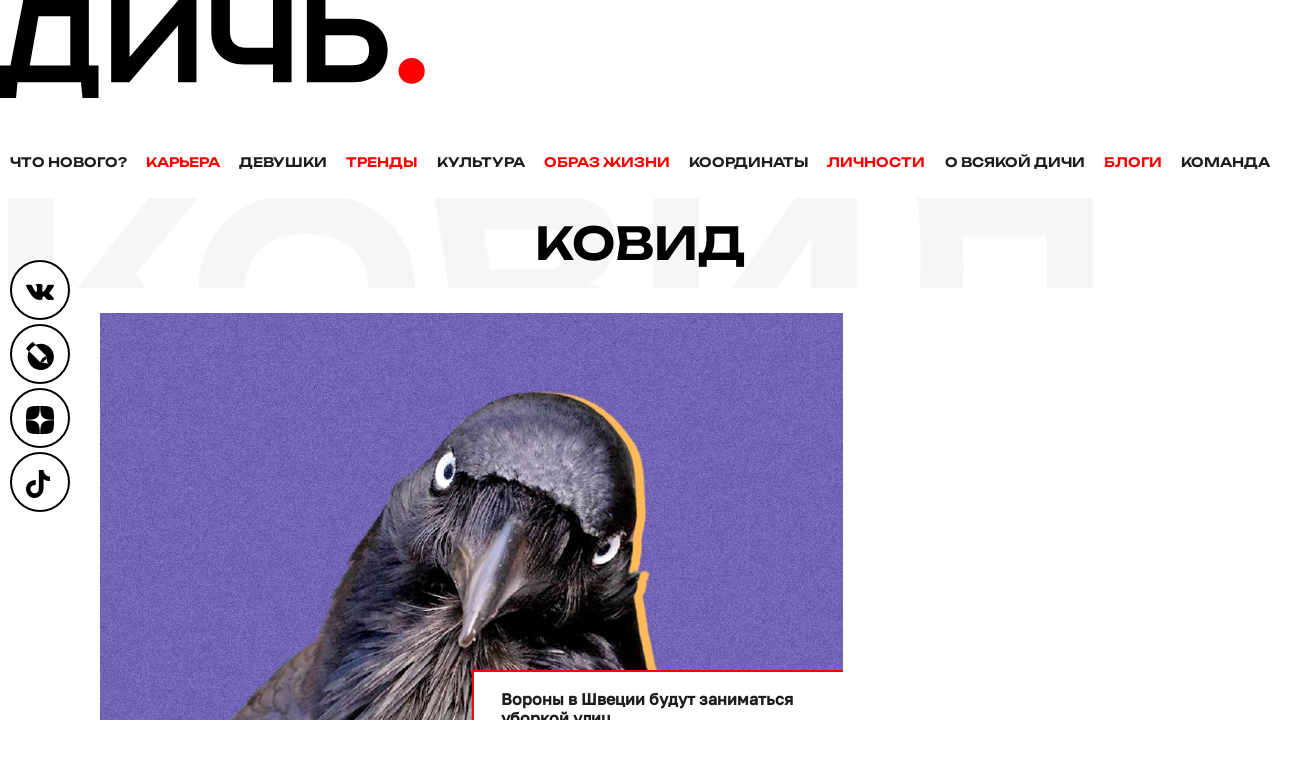

--- FILE ---
content_type: text/html; charset=UTF-8
request_url: https://dich.media/tags/kovid/
body_size: 9298
content:
<!DOCTYPE HTML>
<html lang="ru" class="no-js">
    <head>
        
<meta charset="UTF-8">
<meta name="viewport" content="width=device-width, initial-scale=1">
<link href="/favicon.ico" rel="shortcut icon" type="image/vnd.microsoft.icon"/>
<link rel="icon" href="/favicon-32x32.png" sizes="32x32"/>
<link rel="icon" href="/android-chrome-192x192.png" sizes="192x192"/>
<link rel="apple-touch-icon-precomposed" href="/apple-touch-icon.png"/>
<link rel="manifest" href="/manifest.json">
<meta name="theme-color" content="#fff"/>
<title>ковид - Дичь</title>

		<!-- All in One SEO 4.2.7.1 - aioseo.com -->
		<meta name="robots" content="max-image-preview:large" />
		<link rel="canonical" href="https://dich.media/tags/kovid/" />
		<meta name="generator" content="All in One SEO (AIOSEO) 4.2.7.1 " />
		<script type="application/ld+json" class="aioseo-schema">
			{"@context":"https:\/\/schema.org","@graph":[{"@type":"BreadcrumbList","@id":"https:\/\/dich.media\/tags\/kovid\/#breadcrumblist","itemListElement":[{"@type":"ListItem","@id":"https:\/\/dich.media\/#listItem","position":1,"item":{"@type":"WebPage","@id":"https:\/\/dich.media\/","name":"Home","description":"\u0411\u043b\u043e\u0433\u0435\u0440\u044b, \u044d\u043a\u0441\u043f\u0435\u0440\u0442\u044b, \u0441\u0435\u043b\u0435\u0431\u0440\u0438\u0442\u0438, \u0434\u0438\u043a\u0438\u0435 \u0442\u0435\u043c\u044b \u043f\u0440\u043e\u0441\u0442\u044b\u043c \u044f\u0437\u044b\u043a\u043e\u043c, \u043b\u0430\u0439\u0444\u0445\u0430\u043a\u0438","url":"https:\/\/dich.media\/"},"nextItem":"https:\/\/dich.media\/tags\/kovid\/#listItem"},{"@type":"ListItem","@id":"https:\/\/dich.media\/tags\/kovid\/#listItem","position":2,"item":{"@type":"WebPage","@id":"https:\/\/dich.media\/tags\/kovid\/","name":"\u043a\u043e\u0432\u0438\u0434","url":"https:\/\/dich.media\/tags\/kovid\/"},"previousItem":"https:\/\/dich.media\/#listItem"}]},{"@type":"CollectionPage","@id":"https:\/\/dich.media\/tags\/kovid\/#collectionpage","url":"https:\/\/dich.media\/tags\/kovid\/","name":"\u043a\u043e\u0432\u0438\u0434 - \u0414\u0438\u0447\u044c","inLanguage":"ru-RU","isPartOf":{"@id":"https:\/\/dich.media\/#website"},"breadcrumb":{"@id":"https:\/\/dich.media\/tags\/kovid\/#breadcrumblist"}},{"@type":"Organization","@id":"https:\/\/dich.media\/#organization","name":"\u0414\u0438\u0447\u044c","url":"https:\/\/dich.media\/"},{"@type":"WebSite","@id":"https:\/\/dich.media\/#website","url":"https:\/\/dich.media\/","name":"\u0414\u0438\u0447\u044c","description":"\u041c\u0443\u0436\u0441\u043a\u043e\u0435 \u0438\u043d\u0442\u0435\u0440\u043d\u0435\u0442-\u0438\u0437\u0434\u0430\u043d\u0438\u0435","inLanguage":"ru-RU","publisher":{"@id":"https:\/\/dich.media\/#organization"}}]}
		</script>
		<!-- All in One SEO -->

<link rel='stylesheet' id='dich_index_style-css' href='https://dich.media/wp-content/themes/dich/includes/css/style.min.css?ver=1758904756' type='text/css' media='(min-width:621px)' />
<link rel='stylesheet' id='dich_mobile_style-css' href='https://dich.media/wp-content/themes/dich/includes/css/mob.min.css?ver=1758904756' type='text/css' media='(max-width:620px)' />
<!-- There is no amphtml version available for this URL. -->                <style>
                    
					div[id*='ajaxsearchlitesettings'].searchsettings .asl_option_inner label {
						font-size: 0px !important;
						color: rgba(0, 0, 0, 0);
					}
					div[id*='ajaxsearchlitesettings'].searchsettings .asl_option_inner label:after {
						font-size: 11px !important;
						position: absolute;
						top: 0;
						left: 0;
						z-index: 1;
					}
					.asl_w_container {
						width: 100%;
						margin: 0px 0px 0px 0px;
						min-width: 200px;
					}
					div[id*='ajaxsearchlite'].asl_m {
						width: 100%;
					}
					div[id*='ajaxsearchliteres'].wpdreams_asl_results div.resdrg span.highlighted {
						font-weight: bold;
						color: rgba(217, 49, 43, 1);
						background-color: rgba(238, 238, 238, 1);
					}
					div[id*='ajaxsearchliteres'].wpdreams_asl_results .results div.asl_image {
						width: 125px;
						height: 125px;
						background-size: cover;
						background-repeat: no-repeat;
					}
					div.asl_r .results {
						max-height: none;
					}
				
							.asl_w, .asl_w * {font-family:"road-radio","serif" !important;}
							.asl_m input[type=search]::placeholder{font-family:"road-radio","serif" !important;}
							.asl_m input[type=search]::-webkit-input-placeholder{font-family:"road-radio","serif" !important;}
							.asl_m input[type=search]::-moz-placeholder{font-family:"road-radio","serif" !important;}
							.asl_m input[type=search]:-ms-input-placeholder{font-family:"road-radio","serif" !important;}
						
						div.asl_r.asl_w.vertical .results .item::after {
							display: block;
							position: absolute;
							bottom: 0;
							content: '';
							height: 1px;
							width: 100%;
							background: #D8D8D8;
						}
						div.asl_r.asl_w.vertical .results .item.asl_last_item::after {
							display: none;
						}
					                </style>
                
<meta name="viewport" content="width=device-width, initial-scale=1.0">
<meta name="referrer" content="always">    </head>

    <body class="archive tag tag-kovid tag-124">

                    <!-- Yandex.Metrika counter -->
<script type="text/javascript">
    (function (m, e, t, r, i, k, a) {
        m[i] = m[i] || function () {
            (m[i].a = m[i].a || []).push(arguments)
        };
        m[i].l = 1 * new Date();
        k = e.createElement(t), a = e.getElementsByTagName(t)[0], k.async = 1, k.src = r, a.parentNode.insertBefore(k, a)
    })
    (window, document, "script", "https://mc.yandex.ru/metrika/tag.js", "ym");

    ym(65961742, "init", {
        clickmap: true,
        trackLinks: true,
        accurateTrackBounce: true
    });
</script>
<noscript>
    <div><img src="https://mc.yandex.ru/watch/65961742" style="position:absolute; left:-9999px;" alt=""/></div>
</noscript>
<script type="text/javascript">!function () {
        var t = document.createElement("script");
        t.type = "text/javascript", t.async = !0, t.src = "https://vk.com/js/api/openapi.js?168", t.onload = function () {
            VK.Retargeting.Init("VK-RTRG-529043-ew7do"), VK.Retargeting.Hit()
        }, document.head.appendChild(t)
    }();</script>
<noscript><img src="https://vk.com/rtrg?p=VK-RTRG-529043-ew7do" style="position:fixed; left:-999px;" alt=""/></noscript>
<script>
    !function (f, b, e, v, n, t, s) {
        if (f.fbq) return;
        n = f.fbq = function () {
            n.callMethod ?
                n.callMethod.apply(n, arguments) : n.queue.push(arguments)
        };
        if (!f._fbq) f._fbq = n;
        n.push = n;
        n.loaded = !0;
        n.version = '2.0';
        n.queue = [];
        t = b.createElement(e);
        t.async = !0;
        t.src = v;
        s = b.getElementsByTagName(e)[0];
        s.parentNode.insertBefore(t, s)
    }(window, document, 'script',
        'https://connect.facebook.net/en_US/fbevents.js');
    fbq('init', '822376661836504');
    fbq('track', 'PageView');
</script>
<noscript><img height="1" width="1" style="display:none"
               src="https://www.facebook.com/tr?id=822376661836504&ev=PageView&noscript=1"
    /></noscript>
<!-- End Facebook Pixel Code -->
<!-- /Yandex.Metrika counter -->
        
        
<header>
    <button aria-label="Open menu" class="burger-menu">
        <span></span>
    </button>

    <div id="logo-bar">
        <a href="/" aria-label="Дичь">
            <img class="logo-img" src="https://dich.media/wp-content/themes/dich/includes/img/logo.svg" alt="" width="425" height="98">
        </a>
    </div>

    <div class="clear"></div>

    <nav class="header-nav"><ul class=""><li id="menu-item-156" class="menu-item menu-item-type-taxonomy menu-item-object-category menu-item-156"><a href="https://dich.media/category/news/">Что нового?</a></li>
<li id="menu-item-147" class="menu-item menu-item-type-taxonomy menu-item-object-category menu-item-147"><a href="https://dich.media/category/carier/">Карьера</a></li>
<li id="menu-item-146" class="menu-item menu-item-type-taxonomy menu-item-object-category menu-item-146"><a href="https://dich.media/category/girls/">Девушки</a></li>
<li id="menu-item-155" class="menu-item menu-item-type-taxonomy menu-item-object-category menu-item-155"><a href="https://dich.media/category/trands/">Тренды</a></li>
<li id="menu-item-150" class="menu-item menu-item-type-taxonomy menu-item-object-category menu-item-150"><a href="https://dich.media/category/culture/">Культура</a></li>
<li id="menu-item-154" class="menu-item menu-item-type-taxonomy menu-item-object-category menu-item-154"><a href="https://dich.media/category/life/">Образ жизни</a></li>
<li id="menu-item-149" class="menu-item menu-item-type-taxonomy menu-item-object-category menu-item-149"><a href="https://dich.media/category/coords/">Координаты</a></li>
<li id="menu-item-152" class="menu-item menu-item-type-taxonomy menu-item-object-category menu-item-152"><a href="https://dich.media/category/persons/">Личности</a></li>
<li id="menu-item-328" class="menu-item menu-item-type-taxonomy menu-item-object-category menu-item-328"><a href="https://dich.media/category/others/">О всякой дичи</a></li>
<li id="menu-item-396" class="menu-item menu-item-type-post_type menu-item-object-page menu-item-396"><a href="https://dich.media/blogs/">Блоги</a></li>
<li id="menu-item-637" class="menu-item menu-item-type-post_type menu-item-object-page menu-item-637"><a href="https://dich.media/team/">Команда</a></li>
</ul></nav>
</header>

<div class="full-menu">
    <div class="content-block">

        <div class="row">
            <!--noindex-->
            <div class="asl_w_container asl_w_container_1">
	<div id='ajaxsearchlite1'
		 data-id="1"
		 data-instance="1"
		 class="asl_w asl_m asl_m_1 asl_m_1_1">
		<div class="probox">

	
	<div class='promagnifier'>
				<div class='innericon'>
			<svg version="1.1" xmlns="http://www.w3.org/2000/svg" xmlns:xlink="http://www.w3.org/1999/xlink" x="0px" y="0px" width="22" height="22" viewBox="0 0 512 512" enable-background="new 0 0 512 512" xml:space="preserve">
					<path d="M460.355,421.59L353.844,315.078c20.041-27.553,31.885-61.437,31.885-98.037
						C385.729,124.934,310.793,50,218.686,50C126.58,50,51.645,124.934,51.645,217.041c0,92.106,74.936,167.041,167.041,167.041
						c34.912,0,67.352-10.773,94.184-29.158L419.945,462L460.355,421.59z M100.631,217.041c0-65.096,52.959-118.056,118.055-118.056
						c65.098,0,118.057,52.959,118.057,118.056c0,65.096-52.959,118.056-118.057,118.056C153.59,335.097,100.631,282.137,100.631,217.041
						z"/>
				</svg>
		</div>
	</div>

	
	
	<div class='prosettings' style='display:none;' data-opened=0>
				<div class='innericon'>
			<svg version="1.1" xmlns="http://www.w3.org/2000/svg" xmlns:xlink="http://www.w3.org/1999/xlink" x="0px" y="0px" width="22" height="22" viewBox="0 0 512 512" enable-background="new 0 0 512 512" xml:space="preserve">
					<polygon transform = "rotate(90 256 256)" points="142.332,104.886 197.48,50 402.5,256 197.48,462 142.332,407.113 292.727,256 "/>
				</svg>
		</div>
	</div>

	
	
	<div class='proinput'>
		<form autocomplete="off" aria-label='Ajax search form'>
			<input aria-label='Search input' type='search' class='orig' name='phrase' placeholder='Поиск...' value='' autocomplete="off"/>
			<input aria-label='Autocomplete input, do not use this' type='text' class='autocomplete' tabindex="-1" name='phrase' value='' autocomplete="off"/>
			<input type='submit' value="Start search" style='width:0; height: 0; visibility: hidden;'>
		</form>
	</div>

	
	
	<div class='proloading'>

		<div class="asl_loader"><div class="asl_loader-inner asl_simple-circle"></div></div>

			</div>

			<div class='proclose'>
			<svg version="1.1" xmlns="http://www.w3.org/2000/svg" xmlns:xlink="http://www.w3.org/1999/xlink" x="0px"
				 y="0px"
				 width="12" height="12" viewBox="0 0 512 512" enable-background="new 0 0 512 512"
				 xml:space="preserve">
				<polygon points="438.393,374.595 319.757,255.977 438.378,137.348 374.595,73.607 255.995,192.225 137.375,73.622 73.607,137.352 192.246,255.983 73.622,374.625 137.352,438.393 256.002,319.734 374.652,438.378 "/>
			</svg>
		</div>
	
	
</div>	</div>
	<div class='asl_data_container' style="display:none !important;">
		<div class="asl_init_data wpdreams_asl_data_ct"
	 style="display:none !important;"
	 id="asl_init_id_1"
	 data-asl-id="1"
	 data-asl-instance="1"
	 data-asldata="[base64]"></div>	<div id="asl_hidden_data">
		<svg style="position:absolute" height="0" width="0">
			<filter id="aslblur">
				<feGaussianBlur in="SourceGraphic" stdDeviation="4"/>
			</filter>
		</svg>
		<svg style="position:absolute" height="0" width="0">
			<filter id="no_aslblur"></filter>
		</svg>
	</div>
	</div>

	<div id='ajaxsearchliteres1'
	 class='vertical wpdreams_asl_results asl_w asl_r asl_r_1 asl_r_1_1'>

	
	<div class="results">

		
		<div class="resdrg">
		</div>

		
	</div>

	
	
</div>

	<div id='__original__ajaxsearchlitesettings1'
		 data-id="1"
		 class="searchsettings wpdreams_asl_settings asl_w asl_s asl_s_1">
		<form name='options' autocomplete='off'>

	
	
	<input type="hidden" name="filters_changed" style="display:none;" value="0">
	<input type="hidden" name="filters_initial" style="display:none;" value="1">

	<div class="asl_option_inner hiddend">
		<input type='hidden' name='qtranslate_lang' id='qtranslate_lang1'
			   value='0'/>
	</div>

	
	
	<fieldset class="asl_sett_scroll">
		<legend style="display: none;">Generic selectors</legend>
		<div class="asl_option">
			<div class="asl_option_inner">
				<input type="checkbox" value="exact" id="set_exactonly1"
					   title="Exact matches only"
					   name="asl_gen[]" />
				<label for="set_exactonly1">Exact matches only</label>
			</div>
			<div class="asl_option_label">
				Exact matches only			</div>
		</div>
		<div class="asl_option">
			<div class="asl_option_inner">
				<input type="checkbox" value="title" id="set_intitle1"
					   title="Search in title"
					   name="asl_gen[]"  checked="checked"/>
				<label for="set_intitle1">Search in title</label>
			</div>
			<div class="asl_option_label">
				Search in title			</div>
		</div>
		<div class="asl_option">
			<div class="asl_option_inner">
				<input type="checkbox" value="content" id="set_incontent1"
					   title="Search in content"
					   name="asl_gen[]"  checked="checked"/>
				<label for="set_incontent1">Search in content</label>
			</div>
			<div class="asl_option_label">
				Search in content			</div>
		</div>
		<div class="asl_option_inner hiddend">
			<input type="checkbox" value="excerpt" id="set_inexcerpt1"
				   title="Search in excerpt"
				   name="asl_gen[]" />
			<label for="set_inexcerpt1">Search in excerpt</label>
		</div>
	</fieldset>
	<fieldset class="asl_sett_scroll">
		<legend style="display: none;">Post Type Selectors</legend>
					<div class="asl_option_inner hiddend">
				<input type="checkbox" value="user_request"
					   id="1customset_11"
					   title="Hidden option, ignore please"
					   name="customset[]" checked="checked"/>
				<label for="1customset_11">Hidden</label>
			</div>
			<div class="asl_option_label hiddend"></div>

						<div class="asl_option_inner hiddend">
				<input type="checkbox" value="post"
					   id="1customset_12"
					   title="Hidden option, ignore please"
					   name="customset[]" checked="checked"/>
				<label for="1customset_12">Hidden</label>
			</div>
			<div class="asl_option_label hiddend"></div>

						<div class="asl_option_inner hiddend">
				<input type="checkbox" value="page"
					   id="1customset_13"
					   title="Hidden option, ignore please"
					   name="customset[]" checked="checked"/>
				<label for="1customset_13">Hidden</label>
			</div>
			<div class="asl_option_label hiddend"></div>

						<div class="asl_option_inner hiddend">
				<input type="checkbox" value="blog"
					   id="1customset_14"
					   title="Hidden option, ignore please"
					   name="customset[]" checked="checked"/>
				<label for="1customset_14">Hidden</label>
			</div>
			<div class="asl_option_label hiddend"></div>

				</fieldset>
	</form>
	</div>
</div>
            <!--/noindex-->
        </div>

        <div class="row menu-description">
            <div class="menu-left">
                <nav class="header-nav"><ul class=""><li class="menu-item menu-item-type-taxonomy menu-item-object-category menu-item-156"><a href="https://dich.media/category/news/">Что нового?</a></li>
<li class="menu-item menu-item-type-taxonomy menu-item-object-category menu-item-147"><a href="https://dich.media/category/carier/">Карьера</a></li>
<li class="menu-item menu-item-type-taxonomy menu-item-object-category menu-item-146"><a href="https://dich.media/category/girls/">Девушки</a></li>
<li class="menu-item menu-item-type-taxonomy menu-item-object-category menu-item-155"><a href="https://dich.media/category/trands/">Тренды</a></li>
<li class="menu-item menu-item-type-taxonomy menu-item-object-category menu-item-150"><a href="https://dich.media/category/culture/">Культура</a></li>
<li class="menu-item menu-item-type-taxonomy menu-item-object-category menu-item-154"><a href="https://dich.media/category/life/">Образ жизни</a></li>
<li class="menu-item menu-item-type-taxonomy menu-item-object-category menu-item-149"><a href="https://dich.media/category/coords/">Координаты</a></li>
<li class="menu-item menu-item-type-taxonomy menu-item-object-category menu-item-152"><a href="https://dich.media/category/persons/">Личности</a></li>
<li class="menu-item menu-item-type-taxonomy menu-item-object-category menu-item-328"><a href="https://dich.media/category/others/">О всякой дичи</a></li>
<li class="menu-item menu-item-type-post_type menu-item-object-page menu-item-396"><a href="https://dich.media/blogs/">Блоги</a></li>
<li class="menu-item menu-item-type-post_type menu-item-object-page menu-item-637"><a href="https://dich.media/team/">Команда</a></li>
</ul></nav>
            </div>
            <div class="menu-right">
                <div class="socials">
                    <a rel="noreferrer" href="https://vk.com/dich.media" target="_blank" class="icon-soc-vk" aria-label="Вконтакте"></a>
<a rel="noreferrer" href="https://dronova-nona.livejournal.com/" target="_blank" class="icon-soc-lj"
   aria-label="Блог Ноны Дроновой о драгоценных камнях и ювелирных украшениях"></a>
<a rel="noreferrer" href="https://dzen.ru/id/5f7197e9e89a365dcd8ced76/" target="_blank" class="icon-soc-zen"
   aria-label="Дзен"></a>
<a rel="noreferrer" href="https://vm.tiktok.com/ZSeCN9ART/" target="_blank" class="icon-soc-tiktok"
   aria-label="ТикТок"></a>                </div>
            </div>
        </div>

    </div>
</div>
        <div id="content-wrap">
                <div class="row">
        <h1 class="category-title center-block-header block-header" data-title="ковид">
            ковид
        </h1>
    </div>

    
    
    
    <div class="content-block">
        <div class="row col-md-9-3">

            
                
                    <div class="trends-left">
                        <div class="post post-large">

                            <a class="post-image" href="https://dich.media/vorony-v-shvetsii-budut-zanimatsya-uborkoj-ulits/" aria-label="Вороны в Швеции будут заниматься уборкой улиц">
                                
<picture>
            <source media="(min-width: 620px)" type="image/webp" srcset="https://dich.media/wp-content/uploads/2022/01/0483F987-DFAC-4798-B97C-C069A349D8B2.jpeg.webp">
    
            <source media="(max-width: 620px)" type="image/webp" srcset="https://dich.media/wp-content/uploads/2022/01/0483F987-DFAC-4798-B97C-C069A349D8B2-560x310.jpeg.webp">
    
            <source media="(max-width: 620px)" srcset="https://dich.media/wp-content/uploads/2022/01/0483F987-DFAC-4798-B97C-C069A349D8B2-560x310.jpeg">
    
    <img class="img-fluid lazy"
         src="[data-uri]"
         data-src="https://dich.media/wp-content/uploads/2022/01/0483F987-DFAC-4798-B97C-C069A349D8B2.jpeg"
         width="790"
         height="490"
         alt=""
         title=""
    >
</picture>                            </a>

                            <div class="block-float-bottom">
                                <a href="https://dich.media/vorony-v-shvetsii-budut-zanimatsya-uborkoj-ulits/">
                                    <div class="post-title">Вороны в Швеции будут заниматься уборкой улиц</div>
                                </a>

                                                                    <a href="https://dich.media/author/lenchenko_k/" class="post-author">Екатерина Ленченко</a>
                                
                                <div class="post-date">28 января, 2022</div>
                            </div>

                        </div>
                    </div>

                
            
        </div>
    </div>

                    
    

    
    
    

        <div class="navigation">
        <div>Страница
            <div class="pages"><span aria-current="page" class="pagination current">1</span>
<a class="pagination" href="https://dich.media/tags/kovid/page/2/">2</a>
<a class="next pagination" href="https://dich.media/tags/kovid/page/2/">➤</a></div>
        </div>
    </div>

        </div>

        
<footer>

            <div class="fix-socials">
            <a rel="noreferrer" href="https://vk.com/dich.media" target="_blank" class="icon-soc-vk" aria-label="Вконтакте"></a>
<a rel="noreferrer" href="https://dronova-nona.livejournal.com/" target="_blank" class="icon-soc-lj"
   aria-label="Блог Ноны Дроновой о драгоценных камнях и ювелирных украшениях"></a>
<a rel="noreferrer" href="https://dzen.ru/id/5f7197e9e89a365dcd8ced76/" target="_blank" class="icon-soc-zen"
   aria-label="Дзен"></a>
<a rel="noreferrer" href="https://vm.tiktok.com/ZSeCN9ART/" target="_blank" class="icon-soc-tiktok"
   aria-label="ТикТок"></a>        </div>
    
    <div class="footer-group">

        <div class="logo">
                            <img src="https://dich.media/wp-content/themes/dich/includes/img/logo-footer.svg" alt="" width="347" height="80">
                    </div>

        <div class="socials">
            <a rel="noreferrer" href="https://vk.com/dich.media" target="_blank" class="icon-soc-vk" aria-label="Вконтакте"></a>
<a rel="noreferrer" href="https://dronova-nona.livejournal.com/" target="_blank" class="icon-soc-lj"
   aria-label="Блог Ноны Дроновой о драгоценных камнях и ювелирных украшениях"></a>
<a rel="noreferrer" href="https://dzen.ru/id/5f7197e9e89a365dcd8ced76/" target="_blank" class="icon-soc-zen"
   aria-label="Дзен"></a>
<a rel="noreferrer" href="https://vm.tiktok.com/ZSeCN9ART/" target="_blank" class="icon-soc-tiktok"
   aria-label="ТикТок"></a>        </div>

    </div>

    <div class="copyright">Дичь. 2020-2025<br/>
        Все права защищены. Использование контента разрешено только с указанием активной ссылки на взятую статью.
    </div>

    
<div id="sub-footer">
    <div class="grid-16 row">
        <div class="app-label">
            <img src="https://dich.media/wp-content/themes/dich/includes/img/appstore/sl-logo.svg" width="41" height="40" alt="">
            Получите подарок и 500 бонусов<br> в приложении SUNLIGHT
        </div>
        <div>
            <div class="app-buttons">
                                    <a href="#" target="_blank"
                       class="app-button">
                        <div class="icon icon-googleplay"></div>
                        <div>
                        <span>
                                                            Загрузите в
                            </span>
                            <span>Google Play</span>
                        </div>
                    </a>
                                    <a href="#" target="_blank"
                       class="app-button">
                        <div class="icon icon-appstore"></div>
                        <div>
                        <span>
                                                            Загрузите в
                            </span>
                            <span>App Store</span>
                        </div>
                    </a>
                                    <a href="#" target="_blank"
                       class="app-button">
                        <div class="icon icon-appgallery"></div>
                        <div>
                        <span>
                                                            Откройте в
                            </span>
                            <span>AppGallery</span>
                        </div>
                    </a>
                            </div>
            <div class="app-subtitle">
                Реклама. ООО «СОЛНЕЧНЫЙ СВЕТ», ИНН 7731316845, erid: LdtCKKNbR
            </div>
        </div>
    </div>
</div>

    <script type="text/javascript" src="https://dich.media/wp-content/themes/dich/includes/js/jquery-3.5.1.min.js" id="jquery-js"></script>
<script type="text/javascript" src="https://www.gstatic.com/firebasejs/6.6.0/firebase-app.js?ver=6.4.4" id="firebase-app-js"></script>
<script type="text/javascript" src="https://www.gstatic.com/firebasejs/6.6.0/firebase-messaging.js?ver=6.4.4" id="firebase-messaging-js"></script>
<script type="text/javascript" src="https://dich.media/wp-content/plugins/sl-firebase/assets/js/firebase.js?ver=6.4.4" id="firebase-js"></script>
<script type="text/javascript" src="https://dich.media/wp-content/plugins/ajax-search-lite/js/min/external/simplebar.js?ver=4754" id="wd-asl-scroll-simple-js"></script>
<script type="text/javascript" id="wd-asl-ajaxsearchlite-js-before">
/* <![CDATA[ */
window.ASL = typeof window.ASL !== 'undefined' ? window.ASL : {}; window.ASL.wp_rocket_exception = "DOMContentLoaded"; window.ASL.ajaxurl = "https:\/\/dich.media\/wp-admin\/admin-ajax.php"; window.ASL.backend_ajaxurl = "https:\/\/dich.media\/wp-admin\/admin-ajax.php"; window.ASL.js_scope = "jQuery"; window.ASL.asl_url = "https:\/\/dich.media\/wp-content\/plugins\/ajax-search-lite\/"; window.ASL.detect_ajax = 0; window.ASL.media_query = 4754; window.ASL.version = 4754; window.ASL.pageHTML = ""; window.ASL.additional_scripts = [{"handle":"wd-asl-scroll-simple","src":"https:\/\/dich.media\/wp-content\/plugins\/ajax-search-lite\/js\/min\/external\/simplebar.js","prereq":false},{"handle":"wd-asl-ajaxsearchlite","src":"https:\/\/dich.media\/wp-content\/plugins\/ajax-search-lite\/js\/min\/plugin\/optimized\/asl-prereq.js","prereq":[]},{"handle":"wd-asl-ajaxsearchlite-core","src":"https:\/\/dich.media\/wp-content\/plugins\/ajax-search-lite\/js\/min\/plugin\/optimized\/asl-core.js","prereq":[]},{"handle":"wd-asl-ajaxsearchlite-vertical","src":"https:\/\/dich.media\/wp-content\/plugins\/ajax-search-lite\/js\/min\/plugin\/optimized\/asl-results-vertical.js","prereq":["wd-asl-ajaxsearchlite"]},{"handle":"wd-asl-ajaxsearchlite-autocomplete","src":"https:\/\/dich.media\/wp-content\/plugins\/ajax-search-lite\/js\/min\/plugin\/optimized\/asl-autocomplete.js","prereq":["wd-asl-ajaxsearchlite"]},{"handle":"wd-asl-ajaxsearchlite-load","src":"https:\/\/dich.media\/wp-content\/plugins\/ajax-search-lite\/js\/min\/plugin\/optimized\/asl-load.js","prereq":["wd-asl-ajaxsearchlite-autocomplete"]}]; window.ASL.script_async_load = false; window.ASL.init_only_in_viewport = true; window.ASL.font_url = "https:\/\/dich.media\/wp-content\/plugins\/ajax-search-lite\/css\/fonts\/icons2.woff2"; window.ASL.scrollbar = true; window.ASL.css_async = false; window.ASL.highlight = {"enabled":false,"data":[]}; window.ASL.analytics = {"method":0,"tracking_id":"","string":"?ajax_search={asl_term}","event":{"focus":{"active":1,"action":"focus","category":"ASL","label":"Input focus","value":"1"},"search_start":{"active":0,"action":"search_start","category":"ASL","label":"Phrase: {phrase}","value":"1"},"search_end":{"active":1,"action":"search_end","category":"ASL","label":"{phrase} | {results_count}","value":"1"},"magnifier":{"active":1,"action":"magnifier","category":"ASL","label":"Magnifier clicked","value":"1"},"return":{"active":1,"action":"return","category":"ASL","label":"Return button pressed","value":"1"},"facet_change":{"active":0,"action":"facet_change","category":"ASL","label":"{option_label} | {option_value}","value":"1"},"result_click":{"active":1,"action":"result_click","category":"ASL","label":"{result_title} | {result_url}","value":"1"}}};
window.ASL_INSTANCES = [];window.ASL_INSTANCES[1] = {"homeurl":"https:\/\/dich.media\/","resultstype":"vertical","resultsposition":"hover","itemscount":4,"charcount":0,"highlight":0,"highlightwholewords":1,"singleHighlight":0,"scrollToResults":{"enabled":0,"offset":0},"resultareaclickable":0,"autocomplete":{"enabled":1,"lang":"ru","trigger_charcount":0},"mobile":{"menu_selector":"#menu-toggle"},"trigger":{"click":"results_page","click_location":"same","update_href":0,"return":"results_page","return_location":"same","facet":1,"type":1,"redirect_url":"?s={phrase}","delay":300},"animations":{"pc":{"settings":{"anim":"fadedrop","dur":300},"results":{"anim":"fadedrop","dur":300},"items":"voidanim"},"mob":{"settings":{"anim":"fadedrop","dur":300},"results":{"anim":"fadedrop","dur":300},"items":"voidanim"}},"autop":{"state":"disabled","phrase":"","count":1},"resPage":{"useAjax":0,"selector":"#main","trigger_type":1,"trigger_facet":1,"trigger_magnifier":0,"trigger_return":0},"resultsSnapTo":"left","results":{"width":"auto","width_tablet":"auto","width_phone":"auto"},"settingsimagepos":"right","closeOnDocClick":1,"overridewpdefault":0,"override_method":"get"};
/* ]]> */
</script>
<script type="text/javascript" src="https://dich.media/wp-content/plugins/ajax-search-lite/js/min/plugin/optimized/asl-prereq.js?ver=4754" id="wd-asl-ajaxsearchlite-js"></script>
<script type="text/javascript" src="https://dich.media/wp-content/plugins/ajax-search-lite/js/min/plugin/optimized/asl-core.js?ver=4754" id="wd-asl-ajaxsearchlite-core-js"></script>
<script type="text/javascript" src="https://dich.media/wp-content/plugins/ajax-search-lite/js/min/plugin/optimized/asl-results-vertical.js?ver=4754" id="wd-asl-ajaxsearchlite-vertical-js"></script>
<script type="text/javascript" src="https://dich.media/wp-content/plugins/ajax-search-lite/js/min/plugin/optimized/asl-autocomplete.js?ver=4754" id="wd-asl-ajaxsearchlite-autocomplete-js"></script>
<script type="text/javascript" src="https://dich.media/wp-content/plugins/ajax-search-lite/js/min/plugin/optimized/asl-load.js?ver=4754" id="wd-asl-ajaxsearchlite-load-js"></script>
<script type="text/javascript" src="https://dich.media/wp-content/plugins/ajax-search-lite/js/min/plugin/optimized/asl-wrapper.js?ver=4754" id="wd-asl-ajaxsearchlite-wrapper-js"></script>
<script type="text/javascript" src="https://dich.media/wp-content/public/build/frontend.js?ver=1758904755" id="frontend-js"></script>


        <script>
        window.branding = [
            {img: 'https://dich.media/wp-content/uploads/2022/08/sunmag-banner1-1.png', link: 'https://sunlight.net/catalog/?brand=1728&amp;utm_source=dich&amp;utm_medium=banner&amp;utm_content=bubble_dich'},
            {img: 'https://dich.media/wp-content/uploads/2021/08/sunmag-banner2.png', link: 'https://sunlight.net/catalog/?brand=1728&amp;utm_source=dich&amp;utm_medium=banner&amp;utm_content=bubble_dich'}
        ];
    </script>

</footer>    </body>
</html>

--- FILE ---
content_type: text/css; charset=utf-8
request_url: https://dich.media/wp-content/themes/dich/includes/css/style.min.css?ver=1758904756
body_size: 7512
content:
.fade-in{animation:fadeIn 10s ease;-webkit-animation:fadeIn 10s ease;-moz-animation:fadeIn 10s ease;-o-animation:fadeIn 10s ease;-ms-animation:fadeIn 10s ease}@keyframes fadeIn{0%{opacity:0}to{opacity:1}}.slide-in{animation:slide-in .5s forwards;-webkit-animation:slide-in .5s forwards}.slide-out{animation:slide-out .5s forwards;-webkit-animation:slide-out .5s forwards}@keyframes slide-in{0%{-webkit-transform:translateY(100%)}to{-webkit-transform:translateY(0)}}@keyframes slide-out{0%{-webkit-transform:translateY(0)}to{-webkit-transform:translateY(100%)}}@font-face{font-display:swap;font-family:etelka-medium-pro;src:url(../fonts/GolosText-Medium.woff) format("woff")}@font-face{font-display:swap;font-family:road-radio;src:url(../fonts/Unbounded-SemiBold.woff) format("woff")}@font-face{font-display:swap;font-family:book-antiqua;font-weight:400;src:url(../fonts/BookAntiqua-Regular.woff) format("woff")}@font-face{font-display:swap;font-family:book-antiqua;font-weight:700;src:url(../fonts/BookAntiqua-Bold.woff) format("woff")}@font-face{font-display:swap;font-family:elizabeth-ps-uni;src:url(../fonts/Elizabeth-ps-uni.woff) format("woff")}@font-face{font-display:swap;font-family:elizabeth-ps-uni-narrow;src:url(../fonts/Elizabeth-ps-uni-narrow.woff) format("woff")}[class*=" icon-"],[class^=icon-]{font-family:icons,serif;-webkit-font-smoothing:antialiased;-moz-osx-font-smoothing:grayscale;font-style:normal;font-variant:normal;font-weight:400;text-decoration:none;text-transform:none}@font-face{font-display:block;font-family:icons;src:url(../fonts/icons.ff60eb72551cdc8e7f76.eot?#iefix) format("embedded-opentype"),url(../fonts/icons.ff60eb72551cdc8e7f76.woff) format("woff"),url(../fonts/icons.ff60eb72551cdc8e7f76.woff2) format("woff2"),url(../fonts/icons.ff60eb72551cdc8e7f76.ttf) format("truetype"),url(../135557358acbd9105a2c.svg#icons) format("svg")}.icon{line-height:1}.icon:before{font-family:icons!important;font-style:normal;font-weight:400!important;vertical-align:top}.icon-appgallery:before{content:""}.icon-appstore:before{content:""}.icon-chat:before{content:""}.icon-eye:before{content:""}.icon-googleplay:before{content:""}.icon-quote:before{content:""}.icon-soc-fb:before{content:""}.icon-soc-inst:before{content:""}.icon-soc-lj:before{content:""}.icon-soc-ok:before{content:""}.icon-soc-tg:before{content:""}.icon-soc-tiktok:before{content:""}.icon-soc-vk:before{content:""}.icon-soc-zen:before{content:""}html{font-family:lab-grotesque-medium,serif;-webkit-text-size-adjust:100%;-ms-text-size-adjust:100%}body,html{overflow-x:hidden}body{margin:0}article,aside,details,figcaption,figure,footer,header,hgroup,main,menu,nav,section,summary{display:block}audio,canvas,progress,video{display:inline-block;vertical-align:baseline}audio:not([controls]){display:none;height:0}[hidden],template{display:none}a{background-color:transparent;color:#1d1d1d;text-decoration:none}a:hover{color:red}a:active,a:hover{outline:0}abbr[title]{border-bottom:1px dotted}b,strong{font-weight:700}dfn{font-style:italic}h1{font-size:56px;margin:.67em 0}mark{background:#ff0;color:#000}small{font-size:80%}sub,sup{font-size:75%;line-height:0;position:relative;vertical-align:baseline}sup{top:-.5em}sub{bottom:-.25em}img{border:0}svg:not(:root){overflow:hidden}hr{box-sizing:content-box;height:0}pre{overflow:auto}code,kbd,pre,samp{font-family:monospace,monospace;font-size:1em}button,input,optgroup,select,textarea{color:inherit;font:inherit;margin:0}button{overflow:visible}button,select{text-transform:none}button,html input[type=button],input[type=reset],input[type=submit]{-webkit-appearance:button;cursor:pointer}button[disabled],html input[disabled]{cursor:default}button::-moz-focus-inner,input::-moz-focus-inner{border:0;padding:0}input{line-height:normal}input[type=checkbox],input[type=radio]{box-sizing:border-box;padding:0}input[type=number]::-webkit-inner-spin-button,input[type=number]::-webkit-outer-spin-button{height:auto}input[type=search]{-webkit-appearance:textfield;box-sizing:content-box}input[type=search]::-webkit-search-cancel-button,input[type=search]::-webkit-search-decoration{-webkit-appearance:none}fieldset{border:1px solid silver;margin:0 2px;padding:.35em .625em .75em}legend{border:0;padding:0}textarea{overflow:auto}optgroup{font-weight:700}table{border-collapse:collapse;border-spacing:0}td,th{padding:0}.clear{clear:both;width:100%}.burger-menu{background:#000;border:1px solid #fff;border-radius:50%;color:#fff;cursor:pointer;height:65px;opacity:0;outline:none;position:fixed;right:40px;top:10px;transition:.3s;visibility:hidden;width:65px;z-index:10000}.burger-menu.fixed,.burger-menu.show{opacity:1;visibility:visible}.burger-menu:after,.burger-menu:before{content:""}.burger-menu span,.burger-menu:after,.burger-menu:before{backface-visibility:hidden;border-radius:4px;border-top:3px solid #fff;left:20px;position:absolute;right:20px;transition:.2s}.burger-menu:before{top:22px}.burger-menu span{top:31px}.burger-menu:after{top:40px}.burger-menu.fixed:after,.burger-menu.fixed:before{backface-visibility:hidden;left:16px;right:16px;top:31px;transition:.3s}.burger-menu.fixed:before{transform:rotate(45deg)}.burger-menu.fixed span{opacity:0}.burger-menu.fixed:after{transform:rotate(-45deg)}.full-menu{background-color:rgba(0,0,0,.859);bottom:0;left:0;opacity:0;padding-top:90px;position:fixed;right:0;top:0;transition:.3s;visibility:hidden;z-index:999}.full-menu .content-block{margin:0 auto}.full-menu.active{opacity:1;visibility:visible}.menu-right a{border:1px solid #fff;border-radius:50%;color:#fff;display:block;float:left;text-align:center}.menu-right a:hover{background-color:#fff;color:#000}#content-wrap{font-family:lab-grotesque-medium,serif}#content-wrap>.row{margin-bottom:15px;position:relative}#content-wrap .block-header,#content-wrap .block-header-big{margin:0 auto;white-space:nowrap}.post-image{display:block}.block-header,.block-header-big,.center-block-header{display:block;font-family:road-radio,serif;text-transform:uppercase}.block-header-big:before,.block-header:before,.center-block-header:before{box-sizing:border-box;color:#f7f6f6;content:attr(data-title);display:block;height:100%;left:0;overflow:hidden;position:absolute;top:0;white-space:nowrap;z-index:-1}.asl_w_container{width:100%}#ajaxsearchlite1.asl_w{background:none;border:none;box-shadow:none;width:100%}#ajaxsearchlite1.asl_w .probox{background-color:hsla(0,0%,100%,.58);border:none;box-sizing:border-box;color:#fff;height:105px;outline:none;padding:15px;width:100%}#ajaxsearchlite1.asl_w .probox::-moz-placeholder{color:#000}#ajaxsearchlite1.asl_w .probox::placeholder{color:#000}#ajaxsearchlite1 .probox>*{display:none}#ajaxsearchlite1.active .probox>.proinput,#ajaxsearchlite1.active .probox>.promagnifier{display:block}.block-title{border-bottom:1px solid red;display:inline-block;font-family:road-radio,serif;font-size:14px;margin-bottom:10px;text-transform:uppercase}.latest-news{height:310px;overflow:hidden;position:relative}.latest-news .item-list{position:absolute}.latest-news-narrows{font-family:road-radio,serif;font-size:28px;margin-top:-33px;position:absolute;right:0;text-transform:uppercase;top:50%;transform:rotate(90deg)}.latest-news-narrows>span{position:relative;transition:.3s}.latest-news-narrows>span.inactive{opacity:0;z-index:-1}.latest-news-narrows>span:hover{color:red;cursor:pointer}.latest-news-narrows>span:after{content:"➤";display:inline-block}.latest-news-narrows .nav-prev:after{margin-top:4px;position:absolute;transform:rotate(180deg)}.post,.post picture{position:relative}.post picture{display:block}.post picture canvas{left:0;position:absolute;top:0}.post picture img,.post picture source{height:100%;min-height:100%;min-width:100%;-o-object-fit:cover;object-fit:cover;position:absolute;width:100%}.post .post-title{font-family:etelka-medium-pro,serif;font-size:clamp(14px,1.25vw,18px);font-weight:700;line-height:clamp(14px,1.5vw,20px);margin:10px 0;overflow:hidden}.post .post-author,.post .post-date{color:#7a7575;display:block;font-family:etelka-medium-pro,serif;font-size:clamp(11px,1.2vw,14px);line-height:clamp(11px,2vw,18px)}.post .post-author{text-decoration:underline}.post.post-main{background-color:#f7f6f6;display:block;position:relative}.post-row{display:block;font-family:road-radio,serif;margin-bottom:18px;overflow:hidden}.post-row:after{clear:both;content:"";display:block}.post-row>*{display:table-cell}.post-row .post-date{color:#777575;font-size:12px;padding-right:10px}.content-black{background-color:#000;overflow:hidden;width:100%}.content-black .block-header,.content-black .block-header-big{color:#fff}.content-black .block-header-big:before,.content-black .block-header:before{color:#232223}.content-black .row{position:relative;z-index:1}.content-black .row:after{clear:both;content:"";display:block}.content-black .post-black{display:block;position:relative}.content-black .post-black .post-title{display:block;margin:.3em 0}.content-black .post-black .post-description{background-color:#000;color:#fff;font-family:etelka-medium-pro,serif;font-size:18px}.content-black .post-black .category{color:red}footer{background-color:#000}footer .fix-socials a,footer .socials a{border:2px solid #fff;border-radius:50%;color:#fff;display:inline-block;overflow:hidden;text-align:center}footer .fix-socials a:hover,footer .socials a:hover{background-color:#fff;color:#000}footer .copyright{color:#fff;font-family:road-radio,serif;text-align:left;text-transform:uppercase}#ajaxsearchliteres1{background:rgba(0,0,0,.808)}#ajaxsearchliteres1 .item{background-color:transparent;border:none}#ajaxsearchliteres1 .item:after{display:none}#ajaxsearchliteres1 .item .category{border-bottom:1px solid red;color:#fff;font-size:15px}#ajaxsearchliteres1 .item .category:hover{color:red}#ajaxsearchliteres1 .item .asl_content{max-width:500px}#ajaxsearchliteres1 .item .asl_content h3 a{color:#fff;display:block;font-size:17px;line-height:1.3em;margin-top:10px}#ajaxsearchliteres1 .item .asl_content h3 a:hover{color:red;font-size:17px;line-height:1.3em}.commentsform{padding:15px 6px 6px}.commentsform input,.commentsform textarea{border:1px solid #ccc;font-family:book-antiqua,serif;font-size:13px;line-height:17px;padding:10px}#comment-name{box-sizing:border-box;display:block;height:32px;margin-bottom:10px;width:100%}.comment-title{border-bottom:1px solid #ccc;font-family:road-radio,serif;font-size:21px;margin-bottom:28px;padding-bottom:10px;text-transform:uppercase}#comment-text{box-sizing:border-box;min-height:110px;width:100%}#submit{background-color:#fff;border:1px solid red;color:red;font-family:road-radio,serif;line-height:30px;padding:5px 15px;text-transform:uppercase}#submit:hover{background-color:red;color:#fff}.content-block .wp-block-columns .wp-block-media-text__media{max-height:110px;max-width:110px}.content-block .wp-block-columns p{font-family:road-radio,serif;font-size:14px;font-weight:700;text-transform:uppercase}.content-block .wp-block-columns p.has-large-font-size{font-size:14px!important}.content-block .wp-block-columns .wp-block-media-text{margin:10px 0}.content-block .wp-block-columns .wp-block-media-text a{font-family:road-radio,serif;font-size:14px;text-transform:uppercase}.content-block .wp-block-columns em{font-family:book-antiqua,serif;font-style:normal;font-weight:400;text-transform:uppercase}.content-block .wp-block-columns a{color:red}.content-block p.has-huge-font-size{font-family:road-radio,serif;font-size:clamp(16px,2.5vw,32px);text-decoration:underline;text-decoration-color:red;-webkit-text-decoration-color:red;text-transform:uppercase;text-underline-position:under}.content-block p.has-normal-font-size{font-family:etelka-medium-pro,serif}.content-block .has-normal-font-size,.content-block .has-regular-font-size{font-size:23px}.related-posts{background-color:#000;overflow:hidden}.related-posts .content-block{padding:20px 0}.related-posts .slider-full-wrap{position:relative}.related-posts .slider-wrap-inner{overflow:hidden;position:relative}.related-posts .post{color:#fff;float:left;padding:0 31px}.related-posts .post a{color:#fff}.related-posts .post picture{background:#f7f6f6}.related-posts .post:hover{color:red}.related-posts .post:last-child{border-color:transparent}.related-posts .h3{border-bottom:2px solid red;color:#fff;display:inline-block;font-family:road-radio,serif;font-size:21px;text-transform:uppercase}.related-posts .slider-wrap{position:relative;width:1000%}.related-posts .nav-next.inactive,.related-posts .nav-prev.inactive{opacity:0;position:relative;z-index:-1}.slider-arrows{color:#fff;font-family:road-radio,serif;height:0;line-height:0}.slider-arrows>*{position:absolute;top:50%}.slider-arrows>:hover{color:red;cursor:pointer}.slider-arrows .nav-prev{margin-top:4px;transform:rotate(180deg)}body.single footer{background-color:#fff;color:#000}figure iframe{max-width:100%}.lazy{background-color:#f3f3f3;outline:1px solid #d2d2d2}.wp-block-embed-youtube .wp-block-embed__wrapper{position:relative}.wp-block-embed-youtube .wp-block-embed__wrapper:before{content:"";display:block;padding-top:64%}.wp-block-embed-youtube .wp-block-embed__wrapper>iframe{height:100%;left:0;margin:0 auto;position:absolute;top:0;width:100%}.post-counts i{vertical-align:bottom}.searchsettings{display:none}div[id*=ajaxsearchlitesettings].searchsettings .asl_option_inner label{color:transparent;font-size:0!important}div[id*=ajaxsearchlitesettings].searchsettings .asl_option_inner label:after{font-size:11px!important;left:0;position:absolute;top:0;z-index:1}div[id*=ajaxsearchlite].wpdreams_asl_container{margin:0;width:100%}div[id*=ajaxsearchliteres].wpdreams_asl_results div.resdrg span.highlighted{background-color:#eee;color:#d9312b;font-weight:700}div[id*=ajaxsearchliteres].wpdreams_asl_results .results div.asl_image{height:125px;width:125px}div.asl_r .results{margin:5px!important;max-height:none}.asl_w,.asl_w *{font-family:road-radio,"serif"!important;text-transform:uppercase}.asl_m input[type=search]::placeholder{font-family:road-radio,"serif"!important}.asl_m input[type=search]::-webkit-input-placeholder{font-family:road-radio,"serif"!important;text-transform:uppercase}.asl_m input[type=search]::-moz-placeholder{font-family:road-radio,"serif"!important;text-transform:uppercase}.asl_m input[type=search]:-ms-input-placeholder{font-family:road-radio,"serif"!important;text-transform:uppercase}div.asl_r.asl_w.vertical .results .item:after{background:#d8d8d8;bottom:0;content:"";display:block;height:1px;position:absolute;width:100%}div.asl_r.asl_w.vertical .results .item.asp_last_item:after{display:none}.navigation{display:flex;font-family:road-radio,serif;font-size:21px;font-weight:700;justify-content:center;margin:45px 0;text-align:center;text-transform:uppercase}.navigation .pages{display:inline-block}.navigation a{color:#666}.navigation a:hover{color:red}.navigation .alignleft,.navigation .alignright{font-size:34px;line-height:27px;margin:0 20px}.navigation .current,.navigation .current-page{color:red}.navigation .prev{display:inline-block;height:30px;transform:rotate(180deg);width:30px}.post-content a{color:red}.comment-author,.comment-date{color:#8a8888}.wp-block-image img,.wp-block-media-text img{flex:1;height:100%;-o-object-fit:cover;object-fit:cover}.banners-slider img{height:auto;max-width:100%}#sub-footer{border-top:1px solid hsla(0,0%,100%,.15);color:#fff;font-family:road-radio,serif;padding:40px 0 2px;text-align:left}#sub-footer>div{display:flex;gap:52px;justify-content:center;margin:0 auto}.app-label{align-items:center;display:flex;font-size:clamp(8px,1.2vw,12px);font-weight:700;gap:20px;height:48px;line-height:clamp(1px,1.6vw,20px)}.app-buttons{display:flex;gap:16px}.app-subtitle{float:right;font-size:9px;max-height:460px;padding-top:5px}.app-button{align-items:center;border:1px solid #fff;border-radius:12px;color:#fff;display:flex;font-family:etelka-medium-pro,serif;gap:8px;height:48px;justify-content:center;width:160px}.app-button .icon{font-size:30px}.app-button:hover{color:inherit}.app-button span{display:block;font-size:11px;line-height:16px}.app-button span+span{font-size:14px;font-weight:700}body.single #sub-footer{color:#000}body.single #sub-footer .app-button{border-color:#000;color:#000}.asp_simplebar-scrollbar:before{background:red!important}header .logo-img{height:98px;width:auto}header .header-nav{display:block;font-family:road-radio,serif;margin-top:45px;text-transform:uppercase}header .header-nav .show-mobile-menu{display:none}header .header-nav>ul{display:flex;flex-direction:row;flex-wrap:wrap;justify-content:space-around;list-style:none;margin:0;padding:0;text-align:center}header .header-nav>ul>li{border-bottom:1px solid transparent}header .header-nav>ul>li:hover{border-bottom:1px solid red}header .header-nav>ul>li:nth-child(2n) a{color:red}header .header-nav>ul>li:nth-child(2n):hover{border-color:red}header .header-nav>ul>li:nth-child(2n):hover a{color:#000}header .header-nav>ul>li>a{display:block;font-size:clamp(6px,1vw,18px);height:clamp(22px,2.5vw,30px);line-height:30px}body *{box-sizing:border-box}.blue-btn{border-radius:2px;color:red;display:inline-block;font-family:wired-mono,serif;font-size:11px;padding:5px 10px}.blue-btn:hover{background-color:#3983c3;color:#fff}.full-menu .menu-description{margin-top:60px!important}#ajaxsearchlite1.asl_w .probox .autocomplete,#ajaxsearchlite1.asl_w .probox input.orig{font-family:road-radio,serif!important;font-size:28px!important;line-height:105px!important;text-transform:uppercase}#ajaxsearchlite1.asl_w .probox input.orig{padding:24px 0!important}#ajaxsearchlite1.asl_w .probox .autocomplete{margin-top:-52px!important}#ajaxsearchlite1.asl_w .probox .proclose,#ajaxsearchlite1.asl_w .probox .promagnifier,#ajaxsearchlite1.asl_w .probox svg{border:none;box-shadow:none;height:38px;left:0;margin:0;top:0;width:38px}#ajaxsearchlite1.asl_w .probox .proclose,#ajaxsearchlite1.asl_w .probox .proloading,#ajaxsearchlite1.asl_w .probox .promagnifier{margin-top:18px}.menu-left{font-family:road-radio,serif;font-size:26px;line-height:1.7em;text-transform:uppercase}.menu-left ul{-moz-column-count:2;column-count:2;height:320px;list-style:none;margin:0;padding:0;width:630px}.menu-left li{display:block;float:left;width:315px}.menu-left li a{border-bottom:1px solid transparent;color:#fff}.menu-left li a:hover{border-bottom:1px solid red}.menu-left li:nth-child(odd) a{color:red}.menu-right a{font-size:30px;height:80px;line-height:80px;margin-bottom:30px;width:80px}.menu-right .socials{-moz-column-count:2;column-count:2;-moz-column-gap:40px;column-gap:40px;width:200px}@media(max-width:1150px){#right-sidebar{background-color:#000;padding:10px 0!important}#right-sidebar .sunlight-ad{display:none}#right-sidebar .title-block{border-bottom:2px solid red;color:#fff;display:inline-block;font-family:road-radio,serif;font-size:14px;margin:15px 45px;text-transform:uppercase}#right-sidebar .title-block:after{background:none!important}#right-sidebar .post-news{padding:0 20px}#right-sidebar .post-news .post{color:#fff;display:table-cell;padding:0 3.33%;width:30%}#right-sidebar .post-news .post a{color:#fff}#right-sidebar .post-news .post .post-title{display:block;font-size:11px}#right-sidebar .post-news .post picture{background:none;position:relative}#right-sidebar .post-news .post picture img,#right-sidebar .post-news .post picture source{height:auto;min-height:auto;position:relative;width:100%}}body{font-size:14px;max-width:100%}#content-wrap{margin:20px auto}#content-wrap>.row{display:flex;flex-direction:row;justify-content:space-between;margin:0 -10px}.content-block{margin:25px auto 0;max-width:100%;padding:0 100px;width:1347px}.content-block .center-block-header{display:none}.content-block>.row{align-items:flex-start;display:block;position:relative}.content-block .category{border-bottom:1px solid red;display:inline-block;font-family:road-radio,serif;font-size:11px;text-transform:uppercase}.content-block h2{font-family:lab-grotesque-medium,serif;font-weight:400}.content-block .row{display:flex;flex-direction:row;flex-wrap:wrap;justify-content:space-between;margin:0 -10px 20px}.content-block .row>*{padding:0 10px}.content-block .row .col-md-8{flex:2 1;max-width:66%}.content-block .row .col-md-3{flex:1 1;max-width:25%}.content-block .row .col-md-4{flex:1 1;width:33.3333333333%}.content-block .row .col-md-6{flex:1 1}.content-block .flex-column{display:flex;flex-direction:column;margin:-10px 10px}.content-block .flex-column>*{margin:10px 0}.page-template-blogs .col-md-4{max-width:33.3333333333%}.post-vertical-full h2{font-size:21px;line-height:23px;margin:3px 0}.post-horizontal-medium h2,.post-vertical-medium h2{font-size:17px;line-height:19px;margin:3px 0}.column-border>.col-md-4{padding:0 50px}.column-border>.col-md-4:first-child{padding-left:0}.column-border>.col-md-4:last-child{padding-right:0}.column-border>.col-md-3,.column-border>.col-md-4{border-right:1px solid #c6cac8}.column-border>.col-md-3:last-child,.column-border>.col-md-4:last-child{border-right:none}.post{display:block}.post .post-image{align-items:flex-end;display:flex;overflow:hidden}.post .post-right{padding-left:10px}.post .category{margin-top:10px}.post .block-float-bottom,.post .block-float-center-bottom,.post .block-float-left{background-color:#fff;border:2px solid red;font-family:etelka-medium-pro,serif;font-size:18px;margin:0}.post .block-float-bottom .post-date,.post .block-float-center-bottom .post-date,.post .block-float-left .post-date{float:right}.post .block-float-bottom .post-author,.post .block-float-bottom .post-date,.post .block-float-center-bottom .post-author,.post .block-float-center-bottom .post-date,.post .block-float-left .post-author,.post .block-float-left .post-date{display:inline-block}.post .block-float-bottom .post-author,.post .block-float-center-bottom .post-author,.post .block-float-left .post-author{display:block}.post .block-float-bottom{border-bottom:0;border-right:0;bottom:0;padding:1.4vw 0 0 2.1vw;position:absolute;right:0;width:50%}.post .block-float-bottom .post-title{margin:0 0 10px}.post .block-float-center-bottom{background-color:hsla(0,0%,100%,.9);bottom:20px;left:10%;padding:.8vw;position:absolute;width:80%}.post .block-float-center-bottom .post-title{margin:1.2vw 0}.post .block-float-left{border-left:0;left:0;margin-top:-50px;min-width:125px;opacity:.9;padding:1.4vw 1vw 1.4vw 0;position:absolute;top:50%;width:80%}.post .block-float-left .post-title{margin:0 0 10px}.post-black .post-image,.post-float-bottom .post-image,.post-large .post-image,.post-main .post-image,.post-square .post-image,.post-square-mini .post-image,.post-vertical .post-image,.post-waves-square .post-image,.post-waves-vertical .post-image{padding-top:100%;position:relative;width:100%}.post-black .post-image picture,.post-float-bottom .post-image picture,.post-large .post-image picture,.post-main .post-image picture,.post-square .post-image picture,.post-square-mini .post-image picture,.post-vertical .post-image picture,.post-waves-square .post-image picture,.post-waves-vertical .post-image picture{background-color:#f7f6f6;height:100%;left:0;position:absolute;top:0;width:100%}.post-main .post-image{padding-top:55.3571428571%}.post-waves-square .post-image{margin-top:53.125%}.post-large .post-image{padding-top:62.0253164557%}.post-vertical .post-image,.post-waves-vertical .post-image{padding-top:153.125%}.post-black .post-image{padding-top:68.0555555556%}.post-float-bottom{padding-bottom:60px}.post-float-bottom .post-image{padding-top:175.6272401434%}.trends{padding-bottom:50px}.trends .trends-right{padding:0}.post-horizontal-medium{display:flex}.post-horizontal-medium .post-left,.post-horizontal-medium .post-right{flex:1}.post-horizontal-small{border-bottom:1px solid #d3d3d3;display:flex;padding:10px 15px}.post-horizontal-small h2{font-size:14px;font-weight:400;line-height:16px;margin:1px 0}.post-horizontal-small .post-right{padding-left:10px}.post-horizontal-small .category,.post-horizontal-small .post-author{display:block;font-family:wired-mono,serif;font-size:11px;text-transform:uppercase}.post-horizontal-small img{height:75px;width:75px}.tags a{background-color:#ddd;border-radius:3px;color:#fff;font-family:wired-mono,serif;font-size:12px;padding:3px 10px}.tags a:hover{background-color:#bfbfbf}.item-list{padding-right:60px}.block-header,.block-header-big{font-size:45px;height:90px;line-height:90px;padding:0 100px;width:1147px}.block-header-big:before,.block-header:before{font-size:245px;line-height:180px}.block-header-big{height:123px;line-height:153px;padding:0 100px}.content-black{padding-bottom:55px}.content-black .post-black{margin:45px auto 0;max-width:100%;padding:0 80px;width:880px}.content-black .post-black:after,.content-black .post-black:before{color:#fff;font-family:road-radio,serif;font-size:121px;line-height:48px;position:absolute;text-transform:uppercase}.content-black .post-black:after{content:"»";right:10px;top:0}.content-black .post-black:before{bottom:0;content:"«";left:10px}.content-black .post-black .post-description{bottom:0;padding:20px 80px 0 20px;position:absolute;right:0;width:50%}.post-preview{display:flex;font-family:etelka-medium-pro,serif;margin-bottom:70px}.post-preview picture{background-color:#f7f6f6;display:block;height:350px;width:564px}.post-preview picture img,.post-preview picture source{height:100%;min-height:100%;min-width:100%;-o-object-fit:cover;object-fit:cover;width:100%}.post-preview h1{background-color:#fff;color:#000;font-size:clamp(16px,2.1vw,28px);margin-left:-85px;margin-top:100px;padding:20px 0 20px 5px;position:relative;text-align:center;z-index:0}.post-preview h1:before{border:3px solid red;border-right:0;box-sizing:border-box;content:"";display:block;height:100%;left:0;position:absolute;top:0;width:80%;z-index:-1}.post-right-part{color:#7a7575;font-size:clamp(12px,1.4vw,17px);line-height:clamp(13px,2.6vw,32px);padding-left:clamp(5px,1vw,15px);position:relative}.post-right-part a{color:inherit;display:inline-block;text-decoration:underline}.post-content{flex:4 1;font-family:book-antiqua,serif;font-size:23px;line-height:1.4em}.post-content .row{justify-content:flex-start}#right-sidebar{flex:1 1;padding:0 0 0 50px;top:20px}#right-sidebar picture{background-color:#f7f6f6;height:200px;width:200px}#right-sidebar .post-news .category{font-size:10px;margin:10px 0 5px}#right-sidebar .post-news .post-title{display:block;font-size:14px;line-height:18px;margin-top:0}#right-sidebar .post-news>*{display:block;margin-bottom:15px;width:200px}#right-sidebar .title-block{border-bottom:2px solid red;display:inline-block;font-family:road-radio,serif;font-size:22px;margin-bottom:15px;text-transform:uppercase}#right-sidebar-ads{flex:1 1;padding-left:20px}.related-posts .content-block{padding:0 100px}.related-posts .slider-inner{height:auto;left:-27px;margin:20px 0;overflow:hidden;position:relative}.related-posts .post{width:3.33%}.wp-block-cover,.wp-block-cover-image{max-height:440px}.wp-block-gallery,.wp-block-image{font-size:15px;text-align:center}.wp-block-gallery figcaption,.wp-block-image{margin:0 auto}.wp-block-embed{margin:0}.wp-block-embed.alignright{float:right;margin:1em 0 1em 1em}.wp-block-embed.alignleft{float:left;margin:1em 1em 1em 0}.wp-block-embed .wp-block-embed__wrapper>*{margin:0 auto;width:100%}.oembed iframe,figure iframe{margin:0 auto!important}.comment-left{float:left;text-align:center;width:50%}.comments-block{margin:40px 0}.comments-flex{display:flex}.comments-flex>*{flex:1}.comment-right{float:right;font-size:15px;line-height:1.2em;overflow-y:auto;padding-left:40px;position:relative;width:50%}.comment-right .item-row{margin-bottom:15px}.comment-right .item-row:last-child{margin-bottom:0}.comment-right .item-list-wrap{float:right;height:213px;position:relative;width:100%}.script-comments .item-row{display:none}.script-comments .show{display:block}.more-comments{color:red;cursor:pointer}.hidden{display:none}.item-row .comment-author,.item-row .comment-date{color:#888787}.comment-desc p{display:inline-block;margin-top:0}.comment-desc a{font-size:12px}.comment-desc em{color:#7a7575;font-size:12px}.category-title{font-family:road-radio,serif;font-size:45px;margin:0;text-align:center;text-transform:uppercase}.stick-banner{background-color:#f1f1f1;border:1px solid #ddd;height:400px;width:100%}.post-socials{display:none}.notfound-page{font-family:road-radio,serif;font-size:22px;margin:0 auto;max-width:900px;padding:60px 0 160px}.notfound-page img{float:left;margin-right:85px}.notfound-page h1{margin:0;padding-top:8px}.notfound-page p{margin:20px 0}.wp-block-quote{background-color:#ddd;margin:1em 0;padding:20px 40px;position:relative}.wp-block-quote:before{color:red;left:50%;margin-left:-11px;position:absolute;top:10px}.wp-block-quote p{font-family:book-antiqua,serif}.grid-5{display:grid;grid-template-areas:"a a b" "c d e";grid-gap:30px 0;grid-template-columns:1fr 1.13fr 1fr;padding-bottom:30px}.grid-5>div:first-child{grid-area:a}.grid-5>div:nth-child(2){grid-area:b;padding-left:45px}.grid-5>div:nth-child(2) .category{display:none}.grid-5>div:nth-child(3){grid-area:c;padding-right:45px}.grid-5>div:nth-child(4){border-left:1px solid #c6cac8;border-right:1px solid #c6cac8;grid-area:d;padding:0 45px}.grid-5>div:nth-child(4)>*{margin:0 auto}.grid-5>div:nth-child(5){grid-area:e;padding-left:45px}.hide-for-desktop{display:none!important}.gallery{display:grid;font-size:12px;line-height:1.2em;text-align:center}.gallery.gallery-columns-2{grid-template-columns:1fr 1fr}.gallery.gallery-columns-3{grid-template-columns:1fr 1fr 1fr}.gallery.gallery-columns-4{grid-template-columns:1fr 1fr 1fr 1fr}.gallery.gallery-columns-5{grid-template-columns:1fr 1fr 1fr 1fr 1fr}.slider-arrows{font-size:60px}.slider-arrows .nav-prev{left:-60px}.slider-arrows .nav-next{right:-15px}.wpProQuiz_content img{height:auto;max-width:100%}.trends-left{width:69.4%}.trends-right{width:29%}.post-row{height:2.4em}.banners-slider.banner-small{height:306px;margin-bottom:10px}.banner-title{color:#000;font-family:etelka-medium-pro,serif;font-size:14px;margin:10px 0}.wp-block-media-text figure{padding-left:20px}footer{display:block;padding-bottom:30px;position:relative;text-align:center}footer .fix-socials,footer .socials{margin-top:20px}footer .fix-socials a,footer .socials a{font-size:40px;height:90px;line-height:90px;margin:0 40px;transition:all .3s ease;width:90px}footer .fix-socials{left:10px;margin-top:-100px;position:fixed;top:50%;width:60px;z-index:10}footer .fix-socials a{background-color:#fff;border-color:#000;color:#000;font-size:28px;height:60px;line-height:60px;margin:0;width:60px}footer .fix-socials a:hover{background-color:#000;border-color:#fff;color:#fff}footer .logo{padding:50px 0;position:relative;z-index:1}footer .logo img{height:80px}footer .logo:before{background-color:red;width:100%}footer .logo:after,footer .logo:before{content:"";display:block;height:5px;position:absolute;top:50%;z-index:-1}footer .logo:after{background-color:#000;left:50%;margin-left:-250px;width:500px}footer .copyright{font-size:12px;margin:50px auto 37px;max-width:100%;padding:0 100px;width:1147px}footer .footer-menu{display:flex;list-style:none;margin-top:20px;padding:0}footer .footer-menu li{display:block;flex:1}footer .footer-menu li a{border-right:1px solid #525171;display:block;font-family:wired-mono,serif;font-size:8px;line-height:20px}footer .footer-menu li:last-child a{border-right:0}body.single footer .copyright{color:#000}body.single footer .socials a{border-color:#000;color:#000}body.single footer .socials a:hover{background-color:#000;color:#fff}body.single footer .logo:after{background-color:#fff}
/*# sourceMappingURL=style.min.css.map*/

--- FILE ---
content_type: text/css; charset=utf-8
request_url: https://dich.media/wp-content/themes/dich/includes/css/mob.min.css?ver=1758904756
body_size: 6845
content:
.fade-in{animation:fadeIn 10s ease;-webkit-animation:fadeIn 10s ease;-moz-animation:fadeIn 10s ease;-o-animation:fadeIn 10s ease;-ms-animation:fadeIn 10s ease}@keyframes fadeIn{0%{opacity:0}to{opacity:1}}.slide-in{animation:slide-in .5s forwards;-webkit-animation:slide-in .5s forwards}.slide-out{animation:slide-out .5s forwards;-webkit-animation:slide-out .5s forwards}@keyframes slide-in{0%{-webkit-transform:translateY(100%)}to{-webkit-transform:translateY(0)}}@keyframes slide-out{0%{-webkit-transform:translateY(0)}to{-webkit-transform:translateY(100%)}}@font-face{font-display:swap;font-family:etelka-medium-pro;src:url(../fonts/GolosText-Medium.woff) format("woff")}@font-face{font-display:swap;font-family:road-radio;src:url(../fonts/Unbounded-SemiBold.woff) format("woff")}@font-face{font-display:swap;font-family:book-antiqua;font-weight:400;src:url(../fonts/BookAntiqua-Regular.woff) format("woff")}@font-face{font-display:swap;font-family:book-antiqua;font-weight:700;src:url(../fonts/BookAntiqua-Bold.woff) format("woff")}@font-face{font-display:swap;font-family:elizabeth-ps-uni;src:url(../fonts/Elizabeth-ps-uni.woff) format("woff")}@font-face{font-display:swap;font-family:elizabeth-ps-uni-narrow;src:url(../fonts/Elizabeth-ps-uni-narrow.woff) format("woff")}[class*=" icon-"],[class^=icon-]{font-family:icons,serif;-webkit-font-smoothing:antialiased;-moz-osx-font-smoothing:grayscale;font-style:normal;font-variant:normal;font-weight:400;text-decoration:none;text-transform:none}@font-face{font-display:block;font-family:icons;src:url(../fonts/icons.ff60eb72551cdc8e7f76.eot?#iefix) format("embedded-opentype"),url(../fonts/icons.ff60eb72551cdc8e7f76.woff) format("woff"),url(../fonts/icons.ff60eb72551cdc8e7f76.woff2) format("woff2"),url(../fonts/icons.ff60eb72551cdc8e7f76.ttf) format("truetype"),url(../135557358acbd9105a2c.svg#icons) format("svg")}.icon{line-height:1}.icon:before{font-family:icons!important;font-style:normal;font-weight:400!important;vertical-align:top}.icon-appgallery:before{content:""}.icon-appstore:before{content:""}.icon-chat:before{content:""}.icon-eye:before{content:""}.icon-googleplay:before{content:""}.icon-quote:before{content:""}.icon-soc-fb:before{content:""}.icon-soc-inst:before{content:""}.icon-soc-lj:before{content:""}.icon-soc-ok:before{content:""}.icon-soc-tg:before{content:""}.icon-soc-tiktok:before{content:""}.icon-soc-vk:before{content:""}.icon-soc-zen:before{content:""}html{font-family:lab-grotesque-medium,serif;-webkit-text-size-adjust:100%;-ms-text-size-adjust:100%}body,html{overflow-x:hidden}body{font-size:14px;margin:0}article,aside,details,figcaption,figure,footer,header,hgroup,main,menu,nav,section,summary{display:block}audio,canvas,progress,video{display:inline-block;vertical-align:baseline}audio:not([controls]){display:none;height:0}[hidden],template{display:none}a{background-color:transparent;color:#1d1d1d;text-decoration:none}a:hover{color:red}a:active,a:hover{outline:0}abbr[title]{border-bottom:1px dotted}b,strong{font-weight:700}dfn{font-style:italic}h1{font-size:56px;margin:.67em 0}mark{background:#ff0;color:#000}small{font-size:80%}sub,sup{font-size:75%;line-height:0;position:relative;vertical-align:baseline}sup{top:-.5em}sub{bottom:-.25em}img{border:0}svg:not(:root){overflow:hidden}hr{box-sizing:content-box;height:0}pre{overflow:auto}code,kbd,pre,samp{font-family:monospace,monospace;font-size:1em}button,input,optgroup,select,textarea{color:inherit;font:inherit;margin:0}button{overflow:visible}button,select{text-transform:none}button,html input[type=button],input[type=reset],input[type=submit]{-webkit-appearance:button;cursor:pointer}button[disabled],html input[disabled]{cursor:default}button::-moz-focus-inner,input::-moz-focus-inner{border:0;padding:0}input{line-height:normal}input[type=checkbox],input[type=radio]{box-sizing:border-box;padding:0}input[type=number]::-webkit-inner-spin-button,input[type=number]::-webkit-outer-spin-button{height:auto}input[type=search]{-webkit-appearance:textfield;box-sizing:content-box}input[type=search]::-webkit-search-cancel-button,input[type=search]::-webkit-search-decoration{-webkit-appearance:none}fieldset{border:1px solid silver;margin:0 2px;padding:.35em .625em .75em}legend{border:0;padding:0}textarea{overflow:auto}optgroup{font-weight:700}table{border-collapse:collapse;border-spacing:0}td,th{padding:0}.clear{clear:both;width:100%}.burger-menu{background:#000;border:1px solid #fff;border-radius:50%;color:#fff;cursor:pointer;height:65px;opacity:0;outline:none;position:fixed;right:40px;top:10px;transition:.3s;visibility:hidden;width:65px;z-index:10000}.burger-menu.fixed,.burger-menu.show{opacity:1;visibility:visible}.burger-menu:after,.burger-menu:before{content:""}.burger-menu span,.burger-menu:after,.burger-menu:before{backface-visibility:hidden;border-radius:4px;border-top:3px solid #fff;left:20px;position:absolute;right:20px;transition:.2s}.burger-menu:before{top:22px}.burger-menu span{top:31px}.burger-menu:after{top:40px}.burger-menu.fixed:after,.burger-menu.fixed:before{backface-visibility:hidden;left:16px;right:16px;top:31px;transition:.3s}.burger-menu.fixed:before{transform:rotate(45deg)}.burger-menu.fixed span{opacity:0}.burger-menu.fixed:after{transform:rotate(-45deg)}.full-menu{background-color:rgba(0,0,0,.859);bottom:0;left:0;opacity:0;padding-top:90px;position:fixed;right:0;top:0;transition:.3s;visibility:hidden;z-index:999}.full-menu .content-block{margin:0 auto}.full-menu.active{opacity:1;visibility:visible}.menu-right a{border:1px solid #fff;border-radius:50%;color:#fff;display:block;float:left;text-align:center}.menu-right a:hover{background-color:#fff;color:#000}#content-wrap{font-family:lab-grotesque-medium,serif}#content-wrap>.row{margin-bottom:15px;position:relative}#content-wrap .block-header,#content-wrap .block-header-big{margin:0 auto;white-space:nowrap}.post-image{display:block}.block-header,.block-header-big,.center-block-header{display:block;font-family:road-radio,serif;text-transform:uppercase}.block-header-big:before,.block-header:before,.center-block-header:before{box-sizing:border-box;color:#f7f6f6;content:attr(data-title);display:block;height:100%;left:0;overflow:hidden;position:absolute;top:0;white-space:nowrap;z-index:-1}.asl_w_container{width:100%}#ajaxsearchlite1.asl_w{background:none;border:none;box-shadow:none;width:100%}#ajaxsearchlite1.asl_w .probox{background-color:hsla(0,0%,100%,.58);border:none;box-sizing:border-box;color:#fff;height:105px;outline:none;padding:15px;width:100%}#ajaxsearchlite1.asl_w .probox::-moz-placeholder{color:#000}#ajaxsearchlite1.asl_w .probox::placeholder{color:#000}#ajaxsearchlite1 .probox>*{display:none}#ajaxsearchlite1.active .probox>.proinput,#ajaxsearchlite1.active .probox>.promagnifier{display:block}.block-title{border-bottom:1px solid red;display:inline-block;font-family:road-radio,serif;font-size:14px;margin-bottom:10px;text-transform:uppercase}.latest-news{height:310px;overflow:hidden;position:relative}.latest-news .item-list{position:absolute}.latest-news-narrows{font-family:road-radio,serif;font-size:28px;margin-top:-33px;position:absolute;right:0;text-transform:uppercase;top:50%;transform:rotate(90deg)}.latest-news-narrows>span{position:relative;transition:.3s}.latest-news-narrows>span.inactive{opacity:0;z-index:-1}.latest-news-narrows>span:hover{color:red;cursor:pointer}.latest-news-narrows>span:after{content:"➤";display:inline-block}.latest-news-narrows .nav-prev:after{margin-top:4px;position:absolute;transform:rotate(180deg)}.post,.post picture{position:relative}.post picture{display:block}.post picture canvas{left:0;position:absolute;top:0}.post picture img,.post picture source{height:100%;min-height:100%;min-width:100%;-o-object-fit:cover;object-fit:cover;position:absolute;width:100%}.post .post-title{font-family:etelka-medium-pro,serif;font-size:clamp(14px,1.25vw,18px);font-weight:700;line-height:clamp(14px,1.5vw,20px);margin:10px 0;overflow:hidden}.post .post-author,.post .post-date{color:#7a7575;display:block;font-family:etelka-medium-pro,serif;font-size:clamp(11px,1.2vw,14px);line-height:clamp(11px,2vw,18px)}.post .post-author{text-decoration:underline}.post.post-main{background-color:#f7f6f6;display:block;position:relative}.post-row{display:block;font-family:road-radio,serif;margin-bottom:18px;overflow:hidden}.post-row:after{clear:both;content:"";display:block}.post-row>*{display:table-cell}.post-row .post-date{color:#777575;font-size:12px;padding-right:10px}.content-black{background-color:#000;overflow:hidden;width:100%}.content-black .block-header,.content-black .block-header-big{color:#fff}.content-black .block-header-big:before,.content-black .block-header:before{color:#232223}.content-black .row{position:relative;z-index:1}.content-black .row:after{clear:both;content:"";display:block}.content-black .post-black{display:block;position:relative}.content-black .post-black .post-title{display:block;margin:.3em 0}.content-black .post-black .post-description{background-color:#000;color:#fff;font-family:etelka-medium-pro,serif;font-size:18px}.content-black .post-black .category{color:red}footer{background-color:#000}footer .fix-socials a,footer .socials a{border:2px solid #fff;border-radius:50%;color:#fff;display:inline-block;overflow:hidden;text-align:center}footer .fix-socials a:hover,footer .socials a:hover{background-color:#fff;color:#000}footer .copyright{color:#fff;font-family:road-radio,serif;text-align:left;text-transform:uppercase}#ajaxsearchliteres1{background:rgba(0,0,0,.808)}#ajaxsearchliteres1 .item{background-color:transparent;border:none}#ajaxsearchliteres1 .item:after{display:none}#ajaxsearchliteres1 .item .category{border-bottom:1px solid red;color:#fff;font-size:15px}#ajaxsearchliteres1 .item .category:hover{color:red}#ajaxsearchliteres1 .item .asl_content{max-width:500px}#ajaxsearchliteres1 .item .asl_content h3 a{color:#fff;display:block;font-size:17px;line-height:1.3em;margin-top:10px}#ajaxsearchliteres1 .item .asl_content h3 a:hover{color:red;font-size:17px;line-height:1.3em}.commentsform{padding:15px 6px 6px}.commentsform input,.commentsform textarea{border:1px solid #ccc;font-family:book-antiqua,serif;font-size:13px;line-height:17px;padding:10px}#comment-name{box-sizing:border-box;display:block;height:32px;margin-bottom:10px;width:100%}.comment-title{border-bottom:1px solid #ccc;font-family:road-radio,serif;font-size:21px;margin-bottom:28px;padding-bottom:10px;text-transform:uppercase}#comment-text{box-sizing:border-box;min-height:110px;width:100%}#submit{background-color:#fff;border:1px solid red;color:red;font-family:road-radio,serif;line-height:30px;padding:5px 15px;text-transform:uppercase}#submit:hover{background-color:red;color:#fff}.content-block .wp-block-columns .wp-block-media-text__media{max-height:110px;max-width:110px}.content-block .wp-block-columns p{font-family:road-radio,serif;font-size:14px;font-weight:700;text-transform:uppercase}.content-block .wp-block-columns p.has-large-font-size{font-size:14px!important}.content-block .wp-block-columns .wp-block-media-text{margin:10px 0}.content-block .wp-block-columns .wp-block-media-text a{font-family:road-radio,serif;font-size:14px;text-transform:uppercase}.content-block .wp-block-columns em{font-family:book-antiqua,serif;font-style:normal;font-weight:400;text-transform:uppercase}.content-block .wp-block-columns a{color:red}.content-block p.has-huge-font-size{font-family:road-radio,serif;font-size:clamp(16px,2.5vw,32px);text-decoration:underline;text-decoration-color:red;-webkit-text-decoration-color:red;text-transform:uppercase;text-underline-position:under}.content-block p.has-normal-font-size{font-family:etelka-medium-pro,serif}.content-block .has-normal-font-size,.content-block .has-regular-font-size{font-size:23px}.related-posts{background-color:#000;overflow:hidden}.related-posts .content-block{padding:20px 0}.related-posts .slider-wrap-inner{overflow:hidden;position:relative}.related-posts .post{color:#fff;float:left;padding:0 31px}.related-posts .post a{color:#fff}.related-posts .post picture{background:#f7f6f6}.related-posts .post:hover{color:red}.related-posts .post:last-child{border-color:transparent}.related-posts .h3{border-bottom:2px solid red;color:#fff;display:inline-block;font-family:road-radio,serif;font-size:21px;text-transform:uppercase}.related-posts .slider-wrap{width:1000%}.related-posts .nav-next.inactive,.related-posts .nav-prev.inactive{opacity:0;position:relative;z-index:-1}.slider-arrows{color:#fff;font-family:road-radio,serif;height:0;line-height:0}.slider-arrows>*{position:absolute;top:50%}.slider-arrows>:hover{color:red;cursor:pointer}.slider-arrows .nav-prev{margin-top:4px;transform:rotate(180deg)}body.single footer{background-color:#fff;color:#000}figure iframe{max-width:100%}.lazy{background-color:#f3f3f3;outline:1px solid #d2d2d2}.wp-block-embed-youtube .wp-block-embed__wrapper{position:relative}.wp-block-embed-youtube .wp-block-embed__wrapper:before{content:"";display:block;padding-top:64%}.wp-block-embed-youtube .wp-block-embed__wrapper>iframe{height:100%;left:0;margin:0 auto;position:absolute;top:0;width:100%}.post-counts i{vertical-align:bottom}.searchsettings{display:none}div[id*=ajaxsearchlitesettings].searchsettings .asl_option_inner label{color:transparent;font-size:0!important}div[id*=ajaxsearchlitesettings].searchsettings .asl_option_inner label:after{font-size:11px!important;left:0;position:absolute;top:0;z-index:1}div[id*=ajaxsearchlite].wpdreams_asl_container{margin:0;width:100%}div[id*=ajaxsearchliteres].wpdreams_asl_results div.resdrg span.highlighted{background-color:#eee;color:#d9312b;font-weight:700}div[id*=ajaxsearchliteres].wpdreams_asl_results .results div.asl_image{height:125px;width:125px}div.asl_r .results{margin:5px!important;max-height:none}.asl_w,.asl_w *{font-family:road-radio,"serif"!important;text-transform:uppercase}.asl_m input[type=search]::placeholder{font-family:road-radio,"serif"!important}.asl_m input[type=search]::-webkit-input-placeholder{font-family:road-radio,"serif"!important;text-transform:uppercase}.asl_m input[type=search]::-moz-placeholder{font-family:road-radio,"serif"!important;text-transform:uppercase}.asl_m input[type=search]:-ms-input-placeholder{font-family:road-radio,"serif"!important;text-transform:uppercase}div.asl_r.asl_w.vertical .results .item:after{background:#d8d8d8;bottom:0;content:"";display:block;height:1px;position:absolute;width:100%}div.asl_r.asl_w.vertical .results .item.asp_last_item:after{display:none}.navigation{display:flex;font-family:road-radio,serif;font-size:21px;font-weight:700;justify-content:center;margin:45px 0;text-align:center;text-transform:uppercase}.navigation .pages{display:inline-block}.navigation a{color:#666}.navigation a:hover{color:red}.navigation .alignleft,.navigation .alignright{font-size:34px;line-height:27px;margin:0 20px}.navigation .current,.navigation .current-page{color:red}.navigation .prev{display:inline-block;height:30px;transform:rotate(180deg);width:30px}.post-content a{color:red}.comment-author,.comment-date{color:#8a8888}.wp-block-image img,.wp-block-media-text img{flex:1;height:100%;-o-object-fit:cover;object-fit:cover}.banners-slider img{height:auto;max-width:100%}#sub-footer{border-top:1px solid hsla(0,0%,100%,.15);color:#fff;font-family:road-radio,serif;padding:40px 0 2px;text-align:left}#sub-footer>div{gap:52px;justify-content:center;margin:0 auto}.app-label{align-items:center;display:flex;font-size:clamp(8px,1.2vw,12px);font-weight:700;gap:20px;height:48px;line-height:clamp(1px,1.6vw,20px)}.app-buttons{display:flex;gap:16px}.app-subtitle{float:right;font-size:9px;max-height:460px;padding-top:5px}.app-button{align-items:center;border:1px solid #fff;border-radius:12px;color:#fff;display:flex;font-family:etelka-medium-pro,serif;gap:8px;height:48px;justify-content:center;width:160px}.app-button .icon{font-size:30px}.app-button:hover{color:inherit}.app-button span{display:block;font-size:11px;line-height:16px}.app-button span+span{font-size:14px;font-weight:700}body.single #sub-footer{color:#000}body.single #sub-footer .app-button{border-color:#000;color:#000}.asp_simplebar-scrollbar:before{background:red!important}header{border-bottom:2px solid #1d1d1d}header .logo-img{height:48px;width:auto}header .header-nav{display:none}.burger-menu{opacity:1;right:0;top:-7px;transform:scale(.75);visibility:visible}.full-menu{padding:50px 20px 0}.full-menu .menu-description{display:flex;flex-direction:column-reverse}.full-menu .menu-description .socials{display:flex;justify-content:space-around}.full-menu .header-nav{display:block}.full-menu .header-nav>ul{font-family:road-radio,serif;font-size:28px;list-style:none;margin:0;padding:0;text-align:center;text-transform:uppercase}.full-menu .header-nav>ul a{color:#fff}.full-menu .header-nav>ul>li:nth-child(2n) a{color:red}.full-menu .header-nav>ul>li>a{border-bottom:1px solid transparent;display:inline-flex;font-size:15px;height:25px;line-height:25px}.full-menu .header-nav>ul>li>a:hover{border-color:red}#ajaxsearchlite1.asl_w{position:relative;top:99px}#ajaxsearchlite1.asl_w .probox{height:40px;padding:7px 0}#ajaxsearchlite1.asl_w .probox .proclose,#ajaxsearchlite1.asl_w .probox .promagnifier,#ajaxsearchlite1.asl_w .probox svg{border:none;box-shadow:none;height:25px;left:0;margin:0;top:0;width:25px}.menu-right{margin-bottom:40px}.menu-right a{font-size:17px;height:40px;line-height:40px;margin-bottom:30px;width:40px}@media(max-width:1150px){#right-sidebar{background-color:#000;padding:10px 0!important}#right-sidebar .sunlight-ad{display:none}#right-sidebar .title-block{border-bottom:2px solid red;color:#fff;display:inline-block;font-family:road-radio,serif;font-size:14px;margin:15px 45px;text-transform:uppercase}#right-sidebar .title-block:after{background:none!important}#right-sidebar .post-news{padding:0 20px}#right-sidebar .post-news .post{color:#fff;display:table-cell;padding:0 3.33%;width:30%}#right-sidebar .post-news .post a{color:#fff}#right-sidebar .post-news .post .post-title{display:block;font-size:11px}#right-sidebar .post-news .post picture{background:none;position:relative}#right-sidebar .post-news .post picture img,#right-sidebar .post-news .post picture source{height:auto;min-height:auto;position:relative;width:100%}}.grid-3>div:first-child .home .post-title,.home .block-float-bottom,.home .grid-3>div:first-child .post-title{background-color:#fff;border:2px solid red;border-bottom:0;border-right:0;bottom:0;font-family:etelka-medium-pro,serif;font-size:18px;margin:0;padding:20px 0 0 30px;position:absolute;right:0;width:50%}.grid-3>div:first-child .home .post-title .post-date,.home .block-float-bottom .post-date,.home .grid-3>div:first-child .post-title .post-date{float:right}.grid-3>div:first-child .home .post-title .post-author,.grid-3>div:first-child .home .post-title .post-date,.home .block-float-bottom .post-author,.home .block-float-bottom .post-date,.home .grid-3>div:first-child .post-title .post-author,.home .grid-3>div:first-child .post-title .post-date{display:inline-block}.grid-3>div:first-child .home .post-title .post-title,.home .block-float-bottom .post-title,.home .grid-3>div:first-child .post-title .post-title{margin:0 0 10px}.post-author,.post-date{font-size:14px!important;line-height:18px!important}.block-header,.block-header-big,.center-block-header{font-size:24px;height:44px;line-height:44px;padding-left:10px;position:relative}.block-header-big:before,.block-header:before,.center-block-header:before{font-size:57px;line-height:38px}.center-block-header{text-align:center}.center-block-header:before{left:50%;margin-left:-100vw;width:200vw}.hide-for-mobile{display:none}.latest-news{margin-top:20px}.latest-news .post-list{padding-left:10px;padding-right:60px}.grid-3,.grid-4,.grid-5{display:grid;grid-gap:10px;grid-template-columns:50% 50%;padding:10px}.grid-3 .post-image,.grid-4 .post-image,.grid-5 .post-image{padding-top:100%;position:relative;width:100%}.grid-3{grid-template-areas:"wide-post wide-post" "post-left post-right"}.grid-3>div:nth-child(odd){grid-area:post-right}.grid-3>div:nth-child(2n){grid-area:post-left}.grid-3>div:first-child{grid-area:wide-post;position:relative}.grid-3>div:first-child .post{position:unset}.grid-3>div:first-child .category{display:none}.grid-3>div:first-child .post-image{padding-top:55.3571428571%}.grid-5{grid-template-areas:"a a" "b c" "d e"}.grid-5>div:nth-child(2){grid-area:b}.grid-5>div:nth-child(3){grid-area:c}.grid-5>div:nth-child(4){grid-area:d}.grid-5>div:nth-child(5){grid-area:e}.grid-5>div:first-child{grid-area:a;margin-bottom:20px;position:relative}.grid-5>div:first-child .post{position:unset}.grid-5>div:first-child .post-image,.post.post-main{padding-top:55.3571428571%}.post picture{height:100%;left:0;position:absolute;top:0;width:100%}.post .category{border-bottom:1px solid red;display:inline-block;font-family:road-radio,serif;font-size:9px;margin-top:10px;text-transform:uppercase}.content-black .block-header-big:before,.content-black .block-header:before{line-height:42px}.content-black .post-black{padding:30px 0}.content-black .post-black .post-image{padding-top:62.0253164557%;position:relative}.content-black .post-black .post-description{margin:30px 20% 0;position:relative}.content-black .post-black .post-description:after,.content-black .post-black .post-description:before{color:#fff;font-family:road-radio,serif;font-size:46px;line-height:20px;position:absolute;text-transform:uppercase}.content-black .post-black .post-description:after{content:"»";right:-50px;top:0}.content-black .post-black .post-description:before{bottom:0;content:"«";left:-50px}.content-black .post-black .post-description .category{display:inline-block}.full-link{background-color:#000;color:red;display:block;font-family:road-radio,serif;font-size:13px;line-height:33px;margin:10px 0;text-align:center;text-transform:uppercase}.archive .post,body.search .post{border-bottom:1px solid red;display:flex;flex-direction:row-reverse;padding:10px}.archive .post .block-float-left,.archive .post .post-desc,body.search .post .block-float-left,body.search .post .post-desc{width:100%}.archive .post .post-image,body.search .post .post-image{height:130px;margin-left:10px;max-width:130px;min-width:130px;position:relative}.category-title{font-family:road-radio,serif;font-size:23px;margin-bottom:5px;text-align:center;text-transform:uppercase}#content-wrap{overflow-x:hidden}#content-wrap .content-block:nth-child(2) .trends-left .post{display:block}#content-wrap .content-block:nth-child(2) .trends-left .post .post-image{height:auto;margin-left:0;max-width:unset;min-width:unset;padding-top:62.0253164557%;position:relative;width:100%}#content-wrap .content-block:nth-child(2) .trends-left .post .block-float-bottom,#content-wrap .content-block:nth-child(2) .trends-left .post .grid-3>div:first-child .post-title,.grid-3>div:first-child #content-wrap .content-block:nth-child(2) .trends-left .post .post-title{background-color:#fff;box-sizing:border-box;margin:-47px 5% 0;padding:10px 20px;position:relative;width:90%}#content-wrap .content-block:nth-child(2) .trends-left .post .block-float-bottom:after,#content-wrap .content-block:nth-child(2) .trends-left .post .grid-3>div:first-child .post-title:after,.grid-3>div:first-child #content-wrap .content-block:nth-child(2) .trends-left .post .post-title:after{clear:both;content:"";display:block}#content-wrap .content-block:nth-child(2) .trends-left .post .post-author{float:left}#content-wrap .content-block:nth-child(2) .trends-left .post .post-date{float:right}#content-wrap .content-block:nth-child(2) .trends-left .post .post-title{text-align:center}.post-content{font-family:book-antiqua,serif;font-size:18px;line-height:1.4em;padding:0 20px}.post-content h3{font-size:28px}.gallery-item,.wp-block-embed,.wp-block-image{margin:1em 0}.wp-block-image figure.is-resized img,.wp-block-image.is-resized img{height:auto;width:100%}.commentsform{margin-bottom:15px}.comment-title{font-size:16px;margin-bottom:10px}.related-posts .slider-arrows{color:red;font-size:50px}.related-posts .slider-arrows .nav-next{right:-25px}.related-posts .slider-arrows .nav-prev{left:-25px}.related-posts .slider-arrows .post{border:none;padding:0 10px 0 30px}.related-posts .slider-full-wrap{margin:0 35px 0 30px;position:relative}.related-posts .slider-full-wrap .slider-wrap-inner{overflow:hidden;position:relative}.related-posts .slider-full-wrap .slider-wrap-inner .slider-inner{left:-30px;position:relative}.related-posts .slider-wrap{position:relative}.related-posts .h3{font-size:14px;margin:0 30px 25px}.related-posts .post{display:table-cell;width:130px}.related-posts .post .post-image{align-items:flex-end;display:flex;overflow:hidden}.related-posts .post .post-title{font-size:11px}.related-posts .post picture{height:130px;position:relative;width:130px}.post-socials,.post-socials a{text-align:center}.post-socials a{background-color:#fff;border:2px solid #000;border-radius:50%;color:#000;display:inline-block;font-size:20px;height:40px;line-height:40px;margin:0 5px;overflow:hidden;width:40px}.post-socials a:hover{background-color:#000;border-color:#fff;color:#fff}.post-preview{display:flex;flex-direction:column-reverse;font-family:etelka-medium-pro,serif;padding:0}.post-preview .post-right-part{color:#7f7e7e;font-size:13px;padding-bottom:20px;text-align:center}.post-preview a{border-bottom:1px solid #7f7e7e;color:#7a7575;line-height:1.5em}.post-preview h1{color:#000;font-size:19px}.post-preview picture{position:relative}.post-preview picture img{height:auto;max-width:100%;position:relative}.gallery{text-align:center}.content-block p.has-huge-font-size{font-size:19px}.notfound-page{font-family:road-radio,serif;font-size:22px;margin:40px auto;padding:0 20px;text-align:center;text-transform:uppercase}.notfound-page h1{margin:0;padding-top:8px}.notfound-page p{margin:20px 0}.page-template-blogs .post{display:block;padding-bottom:25px}.page-template-blogs .post-content .row{display:grid;grid-gap:10px;grid-template-columns:1fr 1fr}.page-template-blogs .post-image{height:auto;margin-left:0;max-width:unset;min-width:unset;padding-top:197.1326164875%;position:relative;width:100%}.block-float-center-bottom{background-color:#fff;background-color:hsla(0,0%,100%,.9);border:2px solid red;bottom:0;box-sizing:border-box;font-family:etelka-medium-pro,serif;left:10%;margin:0;padding:0 10px;position:absolute;width:80%}.block-float-center-bottom .post-date{float:right}.block-float-center-bottom .post-title{font-size:13px;line-height:1.3em;margin:10px 0 5px}.block-float-center-bottom .post-author,.block-float-center-bottom .post-date{display:inline-block;font-size:11px}.wp-block-media-text{display:flex}.post-row{height:2.5em}.comment-right .comment-desc p{display:inline}.comment-right .item-row{margin-bottom:10px}.comment-right .item-row:nth-child(n+6){display:none}.comment-right .item-row.show{display:block}.more-comments{color:red;margin-bottom:40px;padding:10px 0}.has-large-font-size{line-height:1em}.banner-small{display:none}.wp-block-media-text{flex-direction:column}.navigation{font-size:18px}.navigation .prev{height:25px;width:20px}.navigation .pages{display:block}.post .post-title{font-size:18px;line-height:20px}footer{padding:15px 10px}footer .logo img{width:80px}footer .copyright{font-size:11px;margin:16px 0}footer .footer-group{align-items:center;display:flex}footer .footer-group>div{flex:1}footer .socials{display:flex}footer .socials a{font-size:15px;height:30px;line-height:30px;margin:0 auto;width:30px}body.single footer .copyright{color:#000}body.single footer .socials a{border-color:#000;color:#000}.fix-socials{display:none}#sub-footer{padding:24px 0 30px}#sub-footer>div{display:flex;flex-direction:column;gap:24px}#sub-footer .app-label{gap:8px;height:auto;text-align:center}#sub-footer .app-buttons,#sub-footer .app-label{display:flex;flex-direction:column}#sub-footer .app-subtitle{margin-top:10px}#sub-footer .app-button{width:100%}.overlay{background-color:rgba(0,0,0,.4);height:100%;top:0;z-index:400}.overlay,.popup{left:0;position:fixed;width:100%}.popup{bottom:0;font-family:etelka-medium-pro,serif;z-index:500}.popup img{height:auto;max-width:100%}.popup .close{background:url(../img/popup/close-normal.svg);color:#7b7b7b;cursor:pointer;float:left;font-size:13px;height:48px;position:absolute;right:17px;top:7px;width:48px;z-index:1}.popup .close:active,.popup .close:hover{background:url(../img/popup/close-active.svg)}.popup .popup_gift_container{background-color:#fff;border-radius:20px;display:flex;flex-direction:column;margin:0 10px 10px;padding:0 16px 16px}.popup a.popup_gift-bottom{align-content:center;align-items:center;background-color:#000;border-radius:10px;color:#fff;display:flex;font-size:18px;font-weight:700;gap:8px;height:56px;justify-content:center;margin-top:16px}.popup .popup_gift-top{display:flex;line-height:18px;margin:0 auto;max-width:100%;min-height:166px;width:318px}.popup .popup_gift_headline{font-size:16px;font-weight:700;line-height:22px}.popup .popup_gift-left-sidebar{width:133px}.popup .popup_gift-right-sidebar{display:flex;flex-direction:column;font-size:13px;gap:8px;justify-content:flex-end;padding-top:16px;width:190px}
/*# sourceMappingURL=mob.min.css.map*/

--- FILE ---
content_type: text/javascript; charset=utf-8
request_url: https://dich.media/wp-content/plugins/sl-firebase/assets/js/firebase.js?ver=6.4.4
body_size: 1226
content:
var firebaseConfig = {
    apiKey: "AIzaSyBYKfweobbElhWGExcNhtr_XXfjL75j3nc",
    authDomain: "dich-e3550.firebaseapp.com",
    databaseURL: "https://dich-e3550.firebaseio.com",
    projectId: "dich-e3550",
    storageBucket: "dich-e3550.appspot.com",
    messagingSenderId: "1097891512384",
    appId: "1:1097891512384:web:b3e5a3348b705e13821fa5"
};
firebase.initializeApp(firebaseConfig);

// браузер поддерживает уведомления
// вообще, эту проверку должна делать библиотека Firebase, но она этого не делает
if ('Notification' in window) {
    var messaging = firebase.messaging();

    messaging.usePublicVapidKey('BDPUDGfxrgZjhUSSDGRyCKsinRvkraancd2VLFUA-5nW86fuhYB49G_91gsMyhcEybpIYcdH7-M_p0bMBFfRjgQ');

    // пользователь уже разрешил получение уведомлений
    // подписываем на уведомления если ещё не подписали
    if (Notification.permission === 'granted') {
        subscribe();
    }else {
        subscribe();
    }
}

function subscribe() {
    // запрашиваем разрешение на получение уведомлений
    messaging.requestPermission()
        .then(function () {
            // получаем ID устройства
            messaging.getToken()
                .then(function (currentToken) {
                    //console.log(currentToken);

                    if (currentToken) {
                        sendTokenToServer(currentToken);
                    } else {
                        //console.warn('Не удалось получить токен.');
                        setTokenSentToServer(false);
                    }
                })
                .catch(function (err) {
                    //console.warn('При получении токена произошла ошибка.', err);
                    setTokenSentToServer(false);
                });
        })
        .catch(function (err) {
            //console.warn('Не удалось получить разрешение на показ уведомлений.', err);
        });
}

// отправка ID на сервер
function sendTokenToServer(currentToken) {
    if (!isTokenSentToServer(currentToken)) {
        //console.log('Отправка токена на сервер...');

        var url = '/wp-content/plugins/sl-firebase/sl-firebase.php'; // адрес скрипта на сервере который сохраняет ID устройства
        $.post(url, {
            type: 'ajax',
            token: currentToken,
            action: 'addToken'
        });
        setTokenSentToServer(currentToken);
    } else {
        //console.log('Токен уже отправлен на сервер.');
    }
}

// используем localStorage для отметки того,
// что пользователь уже подписался на уведомления
function isTokenSentToServer(currentToken) {
    return window.localStorage.getItem('sentFirebaseMessagingToken') == currentToken;
}

function setTokenSentToServer(currentToken) {
    window.localStorage.setItem(
        'sentFirebaseMessagingToken',
        currentToken ? currentToken : ''
    );
}

--- FILE ---
content_type: image/svg+xml
request_url: https://dich.media/wp-content/themes/dich/includes/img/logo.svg
body_size: 479
content:
<svg id="Слой_1" data-name="Слой 1" xmlns="http://www.w3.org/2000/svg" viewBox="0 0 1107.85 255.36"><defs><style>.cls-1{fill-rule:evenodd}</style></defs><path id="Дичь" class="cls-1" d="M231.73 170.89V0H60.85L27.13 170.89H0v84.47h41.86l3.88-41.07h165.45l3.88 41.07h41.85v-84.47zm-48.43 0H77.51l22.86-128.65h82.93zM465.39 0L337.9 148.8V0h-48v214.29h47.28l127.1-148v148h48V0z" transform="translate(-.01)"/><path class="cls-1" d="M711.84 0h48.44v214.29h-48.44v-46.11H635.5c-50.37 0-84.47-33.72-84.47-84.09V0h48.43v79.83c0 29.84 15.5 44.56 43.4 44.56h69zm210.8 48.83h-74V0h-48.45v214.29h122.45c50.37 0 88.34-33.71 88.34-84.09S973 48.83 922.64 48.83zm-3.49 121.28h-70.53V91.84h70.53c28.67 0 43.4 12 43.4 38.36s-14.73 39.91-43.4 39.91z" transform="translate(-.01)"/><path d="M1107.86 185.23c0 19-15.5 32.94-34.49 32.94s-34.1-13.95-34.1-32.94v-.4a33.9 33.9 0 0134.1-33.7h.13a34.23 34.23 0 0134.36 34.1z" transform="translate(-.01)" fill="red" fill-rule="evenodd"/></svg>

--- FILE ---
content_type: image/svg+xml
request_url: https://dich.media/wp-content/themes/dich/includes/img/appstore/sl-logo.svg
body_size: 2757
content:
<svg width="41" height="40" viewBox="0 0 41 40" fill="none" xmlns="http://www.w3.org/2000/svg">
    <g clip-path="url(#clip0_619_574)">
        <path d="M40.5 9.01767V30.9823C40.5 33.374 39.55 35.6676 37.859 37.3588C36.168 39.0499 33.8744 40 31.483 40H9.51703C7.12557 40 4.83205 39.0499 3.14103 37.3588C1.45001 35.6676 0.5 33.374 0.5 30.9823L0.5 9.01767C0.5 6.62603 1.45001 4.33235 3.14103 2.64121C4.83205 0.950073 7.12557 0 9.51703 0H31.483C33.8744 0 36.168 0.950073 37.859 2.64121C39.55 4.33235 40.5 6.62603 40.5 9.01767Z" fill="#FF0000"/>
        <path d="M16.43 26.6446C16.4734 26.6463 16.5171 26.6477 16.5611 26.6483H24.4424C25.1628 26.6521 25.8679 26.4415 26.4678 26.0434C27.0677 25.6452 27.5352 25.0777 27.8104 24.4132C28.0857 23.7487 28.1563 23.0174 28.0133 22.3126C27.8702 21.6078 27.52 20.9616 27.0074 20.4565L26.9827 20.4354C26.8659 20.3205 26.7413 20.2137 26.6098 20.1158C26.5218 20.0526 26.4303 19.9894 26.3389 19.9332C25.7686 19.5835 25.1117 19.3998 24.4424 19.4028H16.5541C16.3581 19.4041 16.163 19.3811 15.973 19.3346C15.9365 19.3254 15.9002 19.3153 15.8641 19.3044C15.3654 19.1507 14.929 18.8418 14.6188 18.4228C14.3086 18.0039 14.1409 17.4968 14.14 16.9759C14.14 16.3365 14.3942 15.7234 14.8468 15.271C15.2993 14.8186 15.9132 14.564 16.5537 14.563H24.4456C26.0835 14.5664 27.6855 15.0423 29.0588 15.9333C29.6531 16.3189 30.1937 16.7752 30.6698 17.2898C31.2924 17.9634 31.8047 18.7367 32.183 19.5819C32.2745 19.7821 32.3554 19.9894 32.4328 20.2001C32.7551 21.1019 32.9193 22.0523 32.9184 23.0098C32.9193 25.2556 32.0272 27.4099 30.4379 28.9996C29.3042 30.1336 27.8818 30.9142 26.3428 31.2698C26.4413 31.2461 26.5393 31.2207 26.6367 31.1935C25.927 31.3841 25.1897 31.4834 24.4421 31.4844H16.5467C15.2451 31.4828 13.9746 31.1827 12.8271 30.6222C11.9959 30.2153 11.2294 29.6716 10.5625 29.0056C8.97348 27.4188 8.08 25.2675 8.07814 23.0238C8.07742 22.6184 8.10647 22.2136 8.16503 21.8124C8.21699 21.9016 8.28351 22.0078 8.32406 22.0719C8.33573 22.0904 8.34739 22.1091 8.35914 22.1279C8.38984 22.1771 8.42119 22.2274 8.45424 22.2756C8.55628 22.4302 8.66183 22.5812 8.77442 22.7287C8.78484 22.743 8.79479 22.7573 8.80461 22.7714C8.82127 22.7954 8.83765 22.819 8.85534 22.8411C8.99608 23.0202 9.14034 23.1993 9.29163 23.3714C9.3145 23.3977 9.33825 23.4223 9.362 23.4469C9.38575 23.4715 9.4095 23.4961 9.43237 23.5224C9.45016 23.5397 9.46773 23.5569 9.48513 23.5742C9.56504 23.6587 9.64782 23.7446 9.73882 23.8292C9.75391 23.8441 9.76903 23.8589 9.78421 23.8736L9.97421 24.0528L10.2944 24.3372L10.509 24.5128C10.5532 24.5484 10.6048 24.588 10.6554 24.626C10.7026 24.6623 10.7505 24.698 10.7994 24.7331C10.8161 24.7455 10.831 24.7565 10.8433 24.7657C10.8581 24.7768 10.8709 24.7865 10.883 24.7957C10.9284 24.8301 10.9642 24.8572 11.0614 24.9238C11.1846 25.008 11.3077 25.0888 11.4344 25.1661L11.642 25.296C11.7962 25.394 11.9749 25.485 12.1468 25.5726L12.1486 25.5735L12.2436 25.6262C12.2623 25.6355 12.2811 25.6448 12.2998 25.6539C12.4882 25.7462 12.6795 25.83 12.8738 25.9108L12.8869 25.9159L13.0564 25.9879C13.2041 26.0441 13.3484 26.0968 13.4962 26.146L13.753 26.2267C13.8902 26.2689 14.0802 26.3216 14.1682 26.3426L14.2052 26.3515C14.271 26.3674 14.3195 26.379 14.4391 26.4059C14.5799 26.4375 14.7206 26.4656 14.8648 26.4902L15.1322 26.5358C15.16 26.5402 15.1877 26.5448 15.2155 26.5495C15.3374 26.5698 15.4597 26.5903 15.5842 26.5919C15.5978 26.5932 15.6115 26.5944 15.6252 26.5956L15.8574 26.6202C15.8599 26.6202 15.8623 26.6202 15.8647 26.6202C16.0563 26.6408 16.2435 26.6441 16.43 26.6446Z" fill="white"/>
        <path d="M12.9293 16.9481C12.9263 17.1864 12.9469 17.4256 12.9913 17.6621C13.1227 18.3619 13.4575 19.0076 13.9539 19.5187L13.9926 19.5609L14.1123 19.6698L14.2495 19.7962L14.341 19.8629C14.4013 19.9136 14.4648 19.9606 14.531 20.0034C14.546 20.0159 14.5626 20.0266 14.5802 20.035C14.6611 20.0877 14.7421 20.1404 14.83 20.186C15.3582 20.4762 15.9512 20.6284 16.5541 20.6286H24.4424C25.0826 20.6286 25.6965 20.8824 26.1491 21.3342C26.6018 21.7861 26.8561 22.3989 26.8561 23.0379C26.8561 23.0441 26.8561 23.0503 26.856 23.0564C26.8476 23.6838 26.5943 24.2836 26.1493 24.7278C25.6966 25.1796 25.0827 25.4335 24.4426 25.4335H16.5542C14.8035 25.4274 13.0971 24.8831 11.6673 23.8744C10.2376 22.8658 9.15392 21.4419 8.56383 19.7965C8.24118 18.8924 8.07693 17.9396 8.07828 16.9798C8.08015 14.7361 8.97363 12.5849 10.5627 10.998C12.1517 9.41118 14.3065 8.51842 16.5542 8.51562H24.4426C26.6894 8.51841 28.8435 9.4101 30.4329 10.9953C31.1282 11.6888 31.6906 12.4902 32.1037 13.3602C32.1332 13.4223 32.162 13.4848 32.19 13.5476C32.6656 14.6158 32.9194 15.781 32.9219 16.9725C32.9209 17.3712 32.8927 17.7694 32.8377 18.1643C32.8097 18.1179 32.7808 18.0723 32.7515 18.0261C32.7369 18.003 32.7221 17.9797 32.7074 17.9562L32.5631 17.7244C32.4681 17.5804 32.3696 17.4434 32.2676 17.3064L32.162 17.1589C32.0248 16.9868 31.877 16.8077 31.7293 16.6356L31.578 16.4776C31.4724 16.3511 31.3634 16.2341 31.2508 16.1264L31.0572 15.9402L30.7406 15.6593L30.526 15.4836C30.495 15.4622 30.4648 15.4409 30.4353 15.4198C30.3677 15.3671 30.2977 15.3157 30.2223 15.2655C30.2149 15.2602 30.2075 15.2548 30.2001 15.2495C30.1915 15.2432 30.1828 15.237 30.1741 15.2308L29.9525 15.0692C29.8595 14.9925 29.7462 14.9215 29.6337 14.8511L29.393 14.7004C29.2388 14.6025 29.0601 14.5114 28.8883 14.424L28.8864 14.423L28.7878 14.3703C28.7792 14.3659 28.7706 14.3616 28.762 14.3572L28.7596 14.3559C28.559 14.2541 28.3514 14.1593 28.1403 14.075L27.9292 13.9942C27.7849 13.938 27.6407 13.8818 27.4894 13.8326L27.4376 13.8226L27.2644 13.7697C27.1271 13.7276 26.9864 13.689 26.8492 13.6538L26.5783 13.5871C26.4781 13.5646 26.378 13.5457 26.2766 13.5265C26.2355 13.5187 26.1942 13.5109 26.1525 13.5028L25.8851 13.4572C25.8469 13.452 25.8087 13.4461 25.7704 13.4403C25.6537 13.4224 25.5364 13.4045 25.4172 13.4045L25.1814 13.3799C24.9352 13.3518 24.71 13.3518 24.4778 13.3518H16.5542C15.841 13.3537 15.1441 13.565 14.5503 13.9593C13.9565 14.3537 13.4921 14.9138 13.2149 15.5698C13.0296 16.0083 12.9334 16.4767 12.9293 16.9481Z" fill="white"/>
    </g>
    <defs>
        <clipPath id="clip0_619_574">
            <rect width="40" height="40" fill="white" transform="translate(0.5)"/>
        </clipPath>
    </defs>
</svg>


--- FILE ---
content_type: image/svg+xml
request_url: https://dich.media/wp-content/themes/dich/includes/img/logo-footer.svg
body_size: 481
content:
<svg id="Слой_1" data-name="Слой 1" xmlns="http://www.w3.org/2000/svg" viewBox="0 0 1107.85 255.36"><defs><style>.cls-1{fill:#fff;fill-rule:evenodd}</style></defs><path id="Дичь" class="cls-1" d="M231.73 170.89V0H60.85L27.13 170.89H0v84.47h41.86l3.88-41.07h165.45l3.88 41.07h41.85v-84.47zm-48.43 0H77.51l22.86-128.65h82.93zM465.39 0L337.9 148.8V0h-48v214.29h47.28l127.1-148v148h48V0z" transform="translate(-.01)"/><path class="cls-1" d="M711.84 0h48.44v214.29h-48.44v-46.11H635.5c-50.37 0-84.47-33.72-84.47-84.09V0h48.43v79.83c0 29.84 15.5 44.56 43.4 44.56h69zm210.8 48.83h-74V0h-48.45v214.29h122.45c50.37 0 88.34-33.71 88.34-84.09S973 48.83 922.64 48.83zm-3.49 121.28h-70.53V91.84h70.53c28.67 0 43.4 12 43.4 38.36s-14.73 39.91-43.4 39.91z" transform="translate(-.01)"/><path d="M1107.86 185.23c0 19-15.5 32.94-34.49 32.94s-34.1-13.95-34.1-32.94v-.4a33.9 33.9 0 0134.1-33.7h.13a34.23 34.23 0 0134.36 34.1z" transform="translate(-.01)" fill="red" fill-rule="evenodd"/></svg>